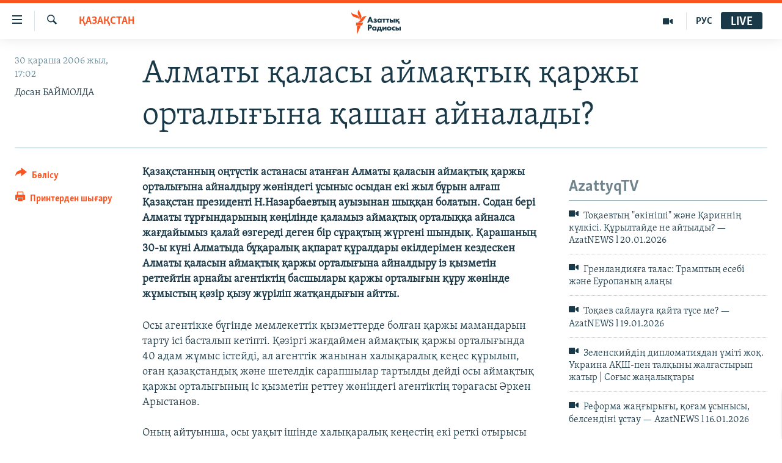

--- FILE ---
content_type: text/html; charset=utf-8
request_url: https://www.azattyq.org/a/1169664.html
body_size: 15419
content:

<!DOCTYPE html>
<html lang="kk" dir="ltr" class="no-js">
<head>
        <link rel="stylesheet" href="/Content/responsive/RFE/kk-KZ/RFE-kk-KZ.css?&amp;av=0.0.0.0&amp;cb=370">
<script src="https://tags.azattyq.org/rferl-pangea/prod/utag.sync.js"></script><script type='text/javascript' src='https://www.youtube.com/iframe_api' async></script>            <link rel="manifest" href="/manifest.json">
    <script type="text/javascript">
        //a general 'js' detection, must be on top level in <head>, due to CSS performance
        document.documentElement.className = "js";
        var cacheBuster = "370";
        var appBaseUrl = "/";
        var imgEnhancerBreakpoints = [0, 144, 256, 408, 650, 1023, 1597];
        var isLoggingEnabled = false;
        var isPreviewPage = false;
        var isLivePreviewPage = false;

        if (!isPreviewPage) {
            window.RFE = window.RFE || {};
            window.RFE.cacheEnabledByParam = window.location.href.indexOf('nocache=1') === -1;

            const url = new URL(window.location.href);
            const params = new URLSearchParams(url.search);

            // Remove the 'nocache' parameter
            params.delete('nocache');

            // Update the URL without the 'nocache' parameter
            url.search = params.toString();
            window.history.replaceState(null, '', url.toString());
        } else {
            window.addEventListener('load', function() {
                const links = window.document.links;
                for (let i = 0; i < links.length; i++) {
                    links[i].href = '#';
                    links[i].target = '_self';
                }
             })
        }

var pwaEnabled = true;        var swCacheDisabled;
    </script>
    <meta charset="utf-8" />

            <title>&#x410;&#x43B;&#x43C;&#x430;&#x442;&#x44B; &#x49B;&#x430;&#x43B;&#x430;&#x441;&#x44B; &#x430;&#x439;&#x43C;&#x430;&#x49B;&#x442;&#x44B;&#x49B; &#x49B;&#x430;&#x440;&#x436;&#x44B; &#x43E;&#x440;&#x442;&#x430;&#x43B;&#x44B;&#x493;&#x44B;&#x43D;&#x430; &#x49B;&#x430;&#x448;&#x430;&#x43D; &#x430;&#x439;&#x43D;&#x430;&#x43B;&#x430;&#x434;&#x44B;?</title>
            <meta name="description" content="&#x49A;&#x430;&#x437;&#x430;&#x49B;&#x441;&#x442;&#x430;&#x43D;&#x43D;&#x44B;&#x4A3; &#x43E;&#x4A3;&#x442;&#x4AF;&#x441;&#x442;&#x456;&#x43A; &#x430;&#x441;&#x442;&#x430;&#x43D;&#x430;&#x441;&#x44B; &#x430;&#x442;&#x430;&#x43D;&#x493;&#x430;&#x43D; &#x410;&#x43B;&#x43C;&#x430;&#x442;&#x44B; &#x49B;&#x430;&#x43B;&#x430;&#x441;&#x44B;&#x43D; &#x430;&#x439;&#x43C;&#x430;&#x49B;&#x442;&#x44B;&#x49B; &#x49B;&#x430;&#x440;&#x436;&#x44B; &#x43E;&#x440;&#x442;&#x430;&#x43B;&#x44B;&#x493;&#x44B;&#x43D;&#x430; &#x430;&#x439;&#x43D;&#x430;&#x43B;&#x434;&#x44B;&#x440;&#x443; &#x436;&#x4E9;&#x43D;&#x456;&#x43D;&#x434;&#x435;&#x433;&#x456; &#x4B1;&#x441;&#x44B;&#x43D;&#x44B;&#x441; &#x43E;&#x441;&#x44B;&#x434;&#x430;&#x43D; &#x435;&#x43A;&#x456; &#x436;&#x44B;&#x43B; &#x431;&#x4B1;&#x440;&#x44B;&#x43D; &#x430;&#x43B;&#x493;&#x430;&#x448; &#x49A;&#x430;&#x437;&#x430;&#x49B;&#x441;&#x442;&#x430;&#x43D; &#x43F;&#x440;&#x435;&#x437;&#x438;&#x434;&#x435;&#x43D;&#x442;&#x456; &#x41D;.&#x41D;&#x430;&#x437;&#x430;&#x440;&#x431;&#x430;&#x435;&#x432;&#x442;&#x44B;&#x4A3; &#x430;&#x443;&#x44B;&#x437;&#x44B;&#x43D;&#x430;&#x43D; &#x448;&#x44B;&#x49B;&#x49B;&#x430;&#x43D; &#x431;&#x43E;&#x43B;&#x430;&#x442;&#x44B;&#x43D;. &#x421;&#x43E;&#x434;&#x430;&#x43D; &#x431;&#x435;&#x440;&#x456; &#x410;&#x43B;&#x43C;&#x430;&#x442;&#x44B; &#x442;&#x4B1;&#x440;&#x493;&#x44B;&#x43D;&#x434;&#x430;&#x440;&#x44B;&#x43D;&#x44B;&#x4A3; &#x43A;&#x4E9;&#x4A3;&#x456;&#x43B;&#x456;&#x43D;&#x434;&#x435; &#x49B;&#x430;&#x43B;&#x430;&#x43C;&#x44B;&#x437; &#x430;&#x439;&#x43C;&#x430;&#x49B;&#x442;&#x44B;&#x49B; &#x43E;&#x440;&#x442;&#x430;&#x43B;&#x44B;&#x49B;&#x49B;&#x430; &#x430;&#x439;&#x43D;&#x430;&#x43B;&#x441;&#x430; &#x436;&#x430;&#x493;&#x434;&#x430;&#x439;&#x44B;&#x43C;&#x44B;&#x437; &#x49B;&#x430;&#x43B;&#x430;&#x439; &#x4E9;&#x437;&#x433;&#x435;&#x440;&#x435;&#x434;&#x456; &#x434;&#x435;&#x433;&#x435;&#x43D; &#x431;&#x456;&#x440; &#x441;&#x4B1;&#x440;&#x430;&#x49B;&#x442;&#x44B;&#x4A3; &#x436;&#x4AF;&#x440;&#x433;&#x435;&#x43D;&#x456; &#x448;&#x44B;&#x43D;&#x434;&#x44B;&#x49B;. &#x49A;&#x430;&#x440;&#x430;&#x448;&#x430;&#x43D;&#x44B;&#x4A3; 30-&#x44B; &#x43A;&#x4AF;&#x43D;&#x456; &#x410;&#x43B;&#x43C;&#x430;&#x442;&#x44B;&#x434;&#x430; &#x431;&#x4B1;&#x49B;&#x430;&#x440;&#x430;&#x43B;&#x44B;&#x49B; &#x430;&#x49B;&#x43F;&#x430;&#x440;&#x430;&#x442; &#x49B;&#x4B1;&#x440;&#x430;&#x43B;&#x434;&#x430;&#x440;&#x44B; &#x4E9;&#x43A;&#x456;&#x43B;&#x434;&#x435;&#x440;&#x456;&#x43C;&#x435;&#x43D; &#x43A;&#x435;&#x437;&#x434;&#x435;&#x441;&#x43A;&#x435;&#x43D; &#x410;&#x43B;&#x43C;&#x430;&#x442;&#x44B; &#x49B;&#x430;&#x43B;&#x430;&#x441;&#x44B;&#x43D; &#x430;&#x439;&#x43C;&#x430;&#x49B;&#x442;&#x44B;&#x49B; &#x49B;&#x430;&#x440;&#x436;&#x44B; &#x43E;&#x440;&#x442;&#x430;&#x43B;&#x44B;&#x493;&#x44B;&#x43D;&#x430; &#x430;&#x439;&#x43D;&#x430;&#x43B;&#x434;&#x44B;&#x440;&#x443; &#x456;&#x437; &#x49B;&#x44B;&#x437;&#x43C;&#x435;&#x442;&#x456;&#x43D; &#x440;&#x435;&#x442;&#x442;&#x435;&#x439;&#x442;&#x456;&#x43D; &#x430;&#x440;&#x43D;&#x430;&#x439;&#x44B; &#x430;&#x433;&#x435;&#x43D;&#x442;&#x456;&#x43A;&#x442;&#x456;&#x4A3; &#x431;&#x430;&#x441;&#x448;&#x44B;&#x43B;&#x430;&#x440;&#x44B; &#x49B;&#x430;&#x440;&#x436;&#x44B; &#x43E;&#x440;&#x442;&#x430;&#x43B;&#x44B;&#x493;&#x44B;&#x43D; &#x49B;&#x4B1;&#x440;&#x443; &#x436;&#x4E9;&#x43D;&#x456;&#x43D;&#x434;&#x435; &#x436;&#x4B1;&#x43C;&#x44B;&#x441;&#x442;&#x44B;&#x4A3; &#x49B;&#x4D9;&#x437;&#x456;&#x440; &#x49B;&#x44B;&#x437;&#x443; &#x436;&#x4AF;&#x440;&#x456;&#x43B;&#x456;&#x43F; &#x436;&#x430;&#x442;&#x49B;&#x430;&#x43D;&#x434;&#x44B;&#x493;&#x44B;&#x43D; &#x430;&#x439;&#x442;&#x442;&#x44B;." />
                <meta name="keywords" content="ҚАЗАҚСТАН" />
    <meta name="viewport" content="width=device-width, initial-scale=1.0" />


    <meta http-equiv="X-UA-Compatible" content="IE=edge" />

<meta name="robots" content="max-image-preview:large"><meta property="fb:pages" content="205061959567731" /><meta name="yandex-verification" content="b4983b94636388c5" />

        <link href="https://www.azattyq.org/a/1169664.html" rel="canonical" />

        <meta name="apple-mobile-web-app-title" content="&#x410;&#x437;&#x430;&#x442; &#x415;&#x443;&#x440;&#x43E;&#x43F;&#x430; / &#x410;&#x437;&#x430;&#x442;&#x442;&#x44B;&#x49B; &#x440;&#x430;&#x434;&#x438;&#x43E;&#x441;&#x44B;" />
        <meta name="apple-mobile-web-app-status-bar-style" content="black" />
            <meta name="apple-itunes-app" content="app-id=475986784, app-argument=//1169664.ltr" />
<meta content="&#x410;&#x43B;&#x43C;&#x430;&#x442;&#x44B; &#x49B;&#x430;&#x43B;&#x430;&#x441;&#x44B; &#x430;&#x439;&#x43C;&#x430;&#x49B;&#x442;&#x44B;&#x49B; &#x49B;&#x430;&#x440;&#x436;&#x44B; &#x43E;&#x440;&#x442;&#x430;&#x43B;&#x44B;&#x493;&#x44B;&#x43D;&#x430; &#x49B;&#x430;&#x448;&#x430;&#x43D; &#x430;&#x439;&#x43D;&#x430;&#x43B;&#x430;&#x434;&#x44B;?" property="og:title"></meta>
<meta content="&#x49A;&#x430;&#x437;&#x430;&#x49B;&#x441;&#x442;&#x430;&#x43D;&#x43D;&#x44B;&#x4A3; &#x43E;&#x4A3;&#x442;&#x4AF;&#x441;&#x442;&#x456;&#x43A; &#x430;&#x441;&#x442;&#x430;&#x43D;&#x430;&#x441;&#x44B; &#x430;&#x442;&#x430;&#x43D;&#x493;&#x430;&#x43D; &#x410;&#x43B;&#x43C;&#x430;&#x442;&#x44B; &#x49B;&#x430;&#x43B;&#x430;&#x441;&#x44B;&#x43D; &#x430;&#x439;&#x43C;&#x430;&#x49B;&#x442;&#x44B;&#x49B; &#x49B;&#x430;&#x440;&#x436;&#x44B; &#x43E;&#x440;&#x442;&#x430;&#x43B;&#x44B;&#x493;&#x44B;&#x43D;&#x430; &#x430;&#x439;&#x43D;&#x430;&#x43B;&#x434;&#x44B;&#x440;&#x443; &#x436;&#x4E9;&#x43D;&#x456;&#x43D;&#x434;&#x435;&#x433;&#x456; &#x4B1;&#x441;&#x44B;&#x43D;&#x44B;&#x441; &#x43E;&#x441;&#x44B;&#x434;&#x430;&#x43D; &#x435;&#x43A;&#x456; &#x436;&#x44B;&#x43B; &#x431;&#x4B1;&#x440;&#x44B;&#x43D; &#x430;&#x43B;&#x493;&#x430;&#x448; &#x49A;&#x430;&#x437;&#x430;&#x49B;&#x441;&#x442;&#x430;&#x43D; &#x43F;&#x440;&#x435;&#x437;&#x438;&#x434;&#x435;&#x43D;&#x442;&#x456; &#x41D;.&#x41D;&#x430;&#x437;&#x430;&#x440;&#x431;&#x430;&#x435;&#x432;&#x442;&#x44B;&#x4A3; &#x430;&#x443;&#x44B;&#x437;&#x44B;&#x43D;&#x430;&#x43D; &#x448;&#x44B;&#x49B;&#x49B;&#x430;&#x43D; &#x431;&#x43E;&#x43B;&#x430;&#x442;&#x44B;&#x43D;. &#x421;&#x43E;&#x434;&#x430;&#x43D; &#x431;&#x435;&#x440;&#x456; &#x410;&#x43B;&#x43C;&#x430;&#x442;&#x44B; &#x442;&#x4B1;&#x440;&#x493;&#x44B;&#x43D;&#x434;&#x430;&#x440;&#x44B;&#x43D;&#x44B;&#x4A3; &#x43A;&#x4E9;&#x4A3;&#x456;&#x43B;&#x456;&#x43D;&#x434;&#x435; &#x49B;&#x430;&#x43B;&#x430;&#x43C;&#x44B;&#x437; &#x430;&#x439;&#x43C;&#x430;&#x49B;&#x442;&#x44B;&#x49B; &#x43E;&#x440;&#x442;&#x430;&#x43B;&#x44B;&#x49B;&#x49B;&#x430; &#x430;&#x439;&#x43D;&#x430;&#x43B;&#x441;&#x430; &#x436;&#x430;&#x493;&#x434;&#x430;&#x439;&#x44B;&#x43C;&#x44B;&#x437; &#x49B;&#x430;&#x43B;&#x430;&#x439; &#x4E9;&#x437;&#x433;&#x435;&#x440;&#x435;&#x434;&#x456; &#x434;&#x435;&#x433;&#x435;&#x43D; &#x431;&#x456;&#x440; &#x441;&#x4B1;&#x440;&#x430;&#x49B;&#x442;&#x44B;&#x4A3; &#x436;&#x4AF;&#x440;&#x433;&#x435;&#x43D;&#x456; &#x448;&#x44B;&#x43D;&#x434;&#x44B;&#x49B;. &#x49A;&#x430;&#x440;&#x430;&#x448;&#x430;&#x43D;&#x44B;&#x4A3; 30-&#x44B; &#x43A;&#x4AF;&#x43D;&#x456; &#x410;&#x43B;&#x43C;&#x430;&#x442;&#x44B;&#x434;&#x430; &#x431;&#x4B1;&#x49B;&#x430;&#x440;&#x430;&#x43B;&#x44B;&#x49B; &#x430;&#x49B;&#x43F;&#x430;&#x440;&#x430;&#x442; &#x49B;&#x4B1;&#x440;&#x430;&#x43B;&#x434;&#x430;&#x440;&#x44B; &#x4E9;&#x43A;&#x456;&#x43B;&#x434;&#x435;&#x440;&#x456;&#x43C;&#x435;&#x43D; &#x43A;&#x435;&#x437;&#x434;&#x435;&#x441;&#x43A;&#x435;&#x43D; &#x410;&#x43B;&#x43C;&#x430;&#x442;&#x44B; &#x49B;&#x430;&#x43B;&#x430;&#x441;&#x44B;&#x43D; &#x430;&#x439;&#x43C;&#x430;&#x49B;&#x442;&#x44B;&#x49B; &#x49B;&#x430;&#x440;&#x436;&#x44B; &#x43E;&#x440;&#x442;&#x430;&#x43B;&#x44B;&#x493;&#x44B;&#x43D;&#x430; &#x430;&#x439;&#x43D;&#x430;&#x43B;&#x434;&#x44B;&#x440;&#x443; &#x456;&#x437; &#x49B;&#x44B;&#x437;&#x43C;&#x435;&#x442;&#x456;&#x43D; &#x440;&#x435;&#x442;&#x442;&#x435;&#x439;&#x442;&#x456;&#x43D; &#x430;&#x440;&#x43D;&#x430;&#x439;&#x44B; &#x430;&#x433;&#x435;&#x43D;&#x442;&#x456;&#x43A;&#x442;&#x456;&#x4A3; &#x431;&#x430;&#x441;&#x448;&#x44B;&#x43B;&#x430;&#x440;&#x44B; &#x49B;&#x430;&#x440;&#x436;&#x44B; &#x43E;&#x440;&#x442;&#x430;&#x43B;&#x44B;&#x493;&#x44B;&#x43D; &#x49B;&#x4B1;&#x440;&#x443; &#x436;&#x4E9;&#x43D;&#x456;&#x43D;&#x434;&#x435; &#x436;&#x4B1;&#x43C;&#x44B;&#x441;&#x442;&#x44B;&#x4A3; &#x49B;&#x4D9;&#x437;&#x456;&#x440; &#x49B;&#x44B;&#x437;&#x443; &#x436;&#x4AF;&#x440;&#x456;&#x43B;&#x456;&#x43F; &#x436;&#x430;&#x442;&#x49B;&#x430;&#x43D;&#x434;&#x44B;&#x493;&#x44B;&#x43D; &#x430;&#x439;&#x442;&#x442;&#x44B;." property="og:description"></meta>
<meta content="article" property="og:type"></meta>
<meta content="https://www.azattyq.org/a/1169664.html" property="og:url"></meta>
<meta content="&#x410;&#x437;&#x430;&#x442;&#x442;&#x44B;&#x49B; &#x440;&#x430;&#x434;&#x438;&#x43E;&#x441;&#x44B;" property="og:site_name"></meta>
<meta content="https://www.facebook.com/azattyq" property="article:publisher"></meta>
<meta content="https://www.azattyq.org/Content/responsive/RFE/kk-KZ/img/top_logo_news.png" property="og:image"></meta>
<meta content="1200" property="og:image:width"></meta>
<meta content="675" property="og:image:height"></meta>
<meta content="site logo" property="og:image:alt"></meta>
<meta content="203773769750398" property="fb:app_id"></meta>
<meta content="&#x414;&#x43E;&#x441;&#x430;&#x43D; &#x411;&#x410;&#x419;&#x41C;&#x41E;&#x41B;&#x414;&#x410;" name="Author"></meta>
<meta content="summary_large_image" name="twitter:card"></meta>
<meta content="@AzattyqRadiosy" name="twitter:site"></meta>
<meta content="https://www.azattyq.org/Content/responsive/RFE/kk-KZ/img/top_logo_news.png" name="twitter:image"></meta>
<meta content="&#x410;&#x43B;&#x43C;&#x430;&#x442;&#x44B; &#x49B;&#x430;&#x43B;&#x430;&#x441;&#x44B; &#x430;&#x439;&#x43C;&#x430;&#x49B;&#x442;&#x44B;&#x49B; &#x49B;&#x430;&#x440;&#x436;&#x44B; &#x43E;&#x440;&#x442;&#x430;&#x43B;&#x44B;&#x493;&#x44B;&#x43D;&#x430; &#x49B;&#x430;&#x448;&#x430;&#x43D; &#x430;&#x439;&#x43D;&#x430;&#x43B;&#x430;&#x434;&#x44B;?" name="twitter:title"></meta>
<meta content="&#x49A;&#x430;&#x437;&#x430;&#x49B;&#x441;&#x442;&#x430;&#x43D;&#x43D;&#x44B;&#x4A3; &#x43E;&#x4A3;&#x442;&#x4AF;&#x441;&#x442;&#x456;&#x43A; &#x430;&#x441;&#x442;&#x430;&#x43D;&#x430;&#x441;&#x44B; &#x430;&#x442;&#x430;&#x43D;&#x493;&#x430;&#x43D; &#x410;&#x43B;&#x43C;&#x430;&#x442;&#x44B; &#x49B;&#x430;&#x43B;&#x430;&#x441;&#x44B;&#x43D; &#x430;&#x439;&#x43C;&#x430;&#x49B;&#x442;&#x44B;&#x49B; &#x49B;&#x430;&#x440;&#x436;&#x44B; &#x43E;&#x440;&#x442;&#x430;&#x43B;&#x44B;&#x493;&#x44B;&#x43D;&#x430; &#x430;&#x439;&#x43D;&#x430;&#x43B;&#x434;&#x44B;&#x440;&#x443; &#x436;&#x4E9;&#x43D;&#x456;&#x43D;&#x434;&#x435;&#x433;&#x456; &#x4B1;&#x441;&#x44B;&#x43D;&#x44B;&#x441; &#x43E;&#x441;&#x44B;&#x434;&#x430;&#x43D; &#x435;&#x43A;&#x456; &#x436;&#x44B;&#x43B; &#x431;&#x4B1;&#x440;&#x44B;&#x43D; &#x430;&#x43B;&#x493;&#x430;&#x448; &#x49A;&#x430;&#x437;&#x430;&#x49B;&#x441;&#x442;&#x430;&#x43D; &#x43F;&#x440;&#x435;&#x437;&#x438;&#x434;&#x435;&#x43D;&#x442;&#x456; &#x41D;.&#x41D;&#x430;&#x437;&#x430;&#x440;&#x431;&#x430;&#x435;&#x432;&#x442;&#x44B;&#x4A3; &#x430;&#x443;&#x44B;&#x437;&#x44B;&#x43D;&#x430;&#x43D; &#x448;&#x44B;&#x49B;&#x49B;&#x430;&#x43D; &#x431;&#x43E;&#x43B;&#x430;&#x442;&#x44B;&#x43D;. &#x421;&#x43E;&#x434;&#x430;&#x43D; &#x431;&#x435;&#x440;&#x456; &#x410;&#x43B;&#x43C;&#x430;&#x442;&#x44B; &#x442;&#x4B1;&#x440;&#x493;&#x44B;&#x43D;&#x434;&#x430;&#x440;&#x44B;&#x43D;&#x44B;&#x4A3; &#x43A;&#x4E9;&#x4A3;&#x456;&#x43B;&#x456;&#x43D;&#x434;&#x435; &#x49B;&#x430;&#x43B;&#x430;&#x43C;&#x44B;&#x437; &#x430;&#x439;&#x43C;&#x430;&#x49B;&#x442;&#x44B;&#x49B; &#x43E;&#x440;&#x442;&#x430;&#x43B;&#x44B;&#x49B;&#x49B;&#x430; &#x430;&#x439;&#x43D;&#x430;&#x43B;&#x441;&#x430; &#x436;&#x430;&#x493;&#x434;&#x430;&#x439;&#x44B;&#x43C;&#x44B;&#x437; &#x49B;&#x430;&#x43B;&#x430;&#x439; &#x4E9;&#x437;&#x433;&#x435;&#x440;&#x435;&#x434;&#x456; &#x434;&#x435;&#x433;&#x435;&#x43D; &#x431;&#x456;&#x440; &#x441;&#x4B1;&#x440;&#x430;&#x49B;&#x442;&#x44B;&#x4A3; &#x436;&#x4AF;&#x440;&#x433;&#x435;&#x43D;&#x456; &#x448;&#x44B;&#x43D;&#x434;&#x44B;&#x49B;. &#x49A;&#x430;&#x440;&#x430;&#x448;&#x430;&#x43D;&#x44B;&#x4A3; 30-&#x44B; &#x43A;&#x4AF;&#x43D;&#x456; &#x410;&#x43B;&#x43C;&#x430;&#x442;&#x44B;&#x434;&#x430; &#x431;&#x4B1;&#x49B;&#x430;&#x440;&#x430;&#x43B;&#x44B;&#x49B; &#x430;&#x49B;&#x43F;&#x430;&#x440;&#x430;&#x442; &#x49B;&#x4B1;&#x440;&#x430;&#x43B;&#x434;&#x430;&#x440;&#x44B; &#x4E9;&#x43A;&#x456;&#x43B;&#x434;&#x435;&#x440;&#x456;&#x43C;&#x435;&#x43D; &#x43A;&#x435;&#x437;&#x434;&#x435;&#x441;&#x43A;&#x435;&#x43D; &#x410;&#x43B;&#x43C;&#x430;&#x442;&#x44B; &#x49B;&#x430;&#x43B;&#x430;&#x441;&#x44B;&#x43D; &#x430;&#x439;&#x43C;&#x430;&#x49B;&#x442;&#x44B;&#x49B; &#x49B;&#x430;&#x440;&#x436;&#x44B; &#x43E;&#x440;&#x442;&#x430;&#x43B;&#x44B;&#x493;&#x44B;&#x43D;&#x430; &#x430;&#x439;&#x43D;&#x430;&#x43B;&#x434;&#x44B;&#x440;&#x443; &#x456;&#x437; &#x49B;&#x44B;&#x437;&#x43C;&#x435;&#x442;&#x456;&#x43D; &#x440;&#x435;&#x442;&#x442;&#x435;&#x439;&#x442;&#x456;&#x43D; &#x430;&#x440;&#x43D;&#x430;&#x439;&#x44B; &#x430;&#x433;&#x435;&#x43D;&#x442;&#x456;&#x43A;&#x442;&#x456;&#x4A3; &#x431;&#x430;&#x441;&#x448;&#x44B;&#x43B;&#x430;&#x440;&#x44B; &#x49B;&#x430;&#x440;&#x436;&#x44B; &#x43E;&#x440;&#x442;&#x430;&#x43B;&#x44B;&#x493;&#x44B;&#x43D; &#x49B;&#x4B1;&#x440;&#x443; &#x436;&#x4E9;&#x43D;&#x456;&#x43D;&#x434;&#x435; &#x436;&#x4B1;&#x43C;&#x44B;&#x441;&#x442;&#x44B;&#x4A3; &#x49B;&#x4D9;&#x437;&#x456;&#x440; &#x49B;&#x44B;&#x437;&#x443; &#x436;&#x4AF;&#x440;&#x456;&#x43B;&#x456;&#x43F; &#x436;&#x430;&#x442;&#x49B;&#x430;&#x43D;&#x434;&#x44B;&#x493;&#x44B;&#x43D; &#x430;&#x439;&#x442;&#x442;&#x44B;." name="twitter:description"></meta>
                    <link rel="amphtml" href="https://www.azattyq.org/amp/1169664.html" />
<script type="application/ld+json">{"articleSection":"ҚАЗАҚСТАН","isAccessibleForFree":true,"headline":"Алматы қаласы аймақтық қаржы орталығына қашан айналады?","inLanguage":"kk-KZ","keywords":"ҚАЗАҚСТАН","author":{"@type":"Person","url":"https://www.azattyq.org/author/досан-баймолда/v_upo","description":"","image":{"@type":"ImageObject"},"name":"Досан БАЙМОЛДА"},"datePublished":"2006-11-30 12:02:00Z","dateModified":"2008-07-01 10:03:02Z","publisher":{"logo":{"width":512,"height":220,"@type":"ImageObject","url":"https://www.azattyq.org/Content/responsive/RFE/kk-KZ/img/logo.png"},"@type":"NewsMediaOrganization","url":"https://www.azattyq.org","sameAs":["https://facebook.com/azattyq","https://twitter.com/AzattyqRadiosy","https://www.youtube.com/user/AzattyqRadio","https://www.instagram.com/azattyq/","https://t.me/azattyq"],"name":"Азат Еуропа / Азаттық Радиосы","alternateName":""},"@context":"https://schema.org","@type":"NewsArticle","mainEntityOfPage":"https://www.azattyq.org/a/1169664.html","url":"https://www.azattyq.org/a/1169664.html","description":"Қазақстанның оңтүстік астанасы атанған Алматы қаласын аймақтық қаржы орталығына айналдыру жөніндегі ұсыныс осыдан екі жыл бұрын алғаш Қазақстан президенті Н.Назарбаевтың ауызынан шыққан болатын. Содан бері Алматы тұрғындарының көңілінде қаламыз аймақтық орталыққа айналса жағдайымыз қалай өзгереді деген бір сұрақтың жүргені шындық. Қарашаның 30-ы күні Алматыда бұқаралық ақпарат құралдары өкілдерімен кездескен Алматы қаласын аймақтық қаржы орталығына айналдыру із қызметін реттейтін арнайы агентіктің басшылары қаржы орталығын құру жөнінде жұмыстың қәзір қызу жүріліп жатқандығын айтты.","image":{"width":1080,"height":608,"@type":"ImageObject","url":"https://gdb.rferl.org/00000000-0000-0000-0000-000000000000_w1080_h608.gif"},"name":"Алматы қаласы аймақтық қаржы орталығына қашан айналады?"}</script>
    <script src="/Scripts/responsive/infographics.bundle.min.js?&amp;av=0.0.0.0&amp;cb=370"></script>
        <script src="/Scripts/responsive/dollardom.min.js?&amp;av=0.0.0.0&amp;cb=370"></script>
        <script src="/Scripts/responsive/modules/commons.js?&amp;av=0.0.0.0&amp;cb=370"></script>
        <script src="/Scripts/responsive/modules/app_code.js?&amp;av=0.0.0.0&amp;cb=370"></script>

        <link rel="icon" type="image/svg+xml" href="/Content/responsive/RFE/img/webApp/favicon.svg" />
        <link rel="alternate icon" href="/Content/responsive/RFE/img/webApp/favicon.ico" />
            <link rel="mask-icon" color="#ea6903" href="/Content/responsive/RFE/img/webApp/favicon_safari.svg" />
        <link rel="apple-touch-icon" sizes="152x152" href="/Content/responsive/RFE/img/webApp/ico-152x152.png" />
        <link rel="apple-touch-icon" sizes="144x144" href="/Content/responsive/RFE/img/webApp/ico-144x144.png" />
        <link rel="apple-touch-icon" sizes="114x114" href="/Content/responsive/RFE/img/webApp/ico-114x114.png" />
        <link rel="apple-touch-icon" sizes="72x72" href="/Content/responsive/RFE/img/webApp/ico-72x72.png" />
        <link rel="apple-touch-icon-precomposed" href="/Content/responsive/RFE/img/webApp/ico-57x57.png" />
        <link rel="icon" sizes="192x192" href="/Content/responsive/RFE/img/webApp/ico-192x192.png" />
        <link rel="icon" sizes="128x128" href="/Content/responsive/RFE/img/webApp/ico-128x128.png" />
        <meta name="msapplication-TileColor" content="#ffffff" />
        <meta name="msapplication-TileImage" content="/Content/responsive/RFE/img/webApp/ico-144x144.png" />
                <link rel="preload" href="/Content/responsive/fonts/Skolar-Lt_Cyrl_v2.4.woff" type="font/woff" as="font" crossorigin="anonymous" />
    <link rel="alternate" type="application/rss+xml" title="RFE/RL - Top Stories [RSS]" href="/api/" />
    <link rel="sitemap" type="application/rss+xml" href="/sitemap.xml" />
    
    



</head>
<body class=" nav-no-loaded cc_theme pg-article print-lay-article js-category-to-nav nojs-images ">
        <script type="text/javascript" >
            var analyticsData = {url:"https://www.azattyq.org/a/1169664.html",property_id:"417",article_uid:"1169664",page_title:"Алматы қаласы аймақтық қаржы орталығына қашан айналады?",page_type:"article",content_type:"article",subcontent_type:"article",last_modified:"2008-07-01 10:03:02Z",pub_datetime:"2006-11-30 12:02:00Z",pub_year:"2006",pub_month:"11",pub_day:"30",pub_hour:"12",pub_weekday:"Thursday",section:"қазақстан",english_section:"kz-kazakhstan",byline:"Досан БАЙМОЛДА",categories:"kz-kazakhstan",domain:"www.azattyq.org",language:"Kazakh",language_service:"RFERL Kazakh",platform:"web",copied:"no",copied_article:"",copied_title:"",runs_js:"Yes",cms_release:"8.44.0.0.370",enviro_type:"prod",slug:"",entity:"RFE",short_language_service:"KAZ",platform_short:"W",page_name:"Алматы қаласы аймақтық қаржы орталығына қашан айналады?"};
        </script>
<noscript><iframe src="https://www.googletagmanager.com/ns.html?id=GTM-WXZBPZ" height="0" width="0" style="display:none;visibility:hidden"></iframe></noscript>        <script type="text/javascript" data-cookiecategory="analytics">
            var gtmEventObject = Object.assign({}, analyticsData, {event: 'page_meta_ready'});window.dataLayer = window.dataLayer || [];window.dataLayer.push(gtmEventObject);
            if (top.location === self.location) { //if not inside of an IFrame
                 var renderGtm = "true";
                 if (renderGtm === "true") {
            (function(w,d,s,l,i){w[l]=w[l]||[];w[l].push({'gtm.start':new Date().getTime(),event:'gtm.js'});var f=d.getElementsByTagName(s)[0],j=d.createElement(s),dl=l!='dataLayer'?'&l='+l:'';j.async=true;j.src='//www.googletagmanager.com/gtm.js?id='+i+dl;f.parentNode.insertBefore(j,f);})(window,document,'script','dataLayer','GTM-WXZBPZ');
                 }
            }
        </script>
        <!--Analytics tag js version start-->
            <script type="text/javascript" data-cookiecategory="analytics">
                var utag_data = Object.assign({}, analyticsData, {});
if(typeof(TealiumTagFrom)==='function' && typeof(TealiumTagSearchKeyword)==='function') {
var utag_from=TealiumTagFrom();var utag_searchKeyword=TealiumTagSearchKeyword();
if(utag_searchKeyword!=null && utag_searchKeyword!=='' && utag_data["search_keyword"]==null) utag_data["search_keyword"]=utag_searchKeyword;if(utag_from!=null && utag_from!=='') utag_data["from"]=TealiumTagFrom();}
                if(window.top!== window.self&&utag_data.page_type==="snippet"){utag_data.page_type = 'iframe';}
                try{if(window.top!==window.self&&window.self.location.hostname===window.top.location.hostname){utag_data.platform = 'self-embed';utag_data.platform_short = 'se';}}catch(e){if(window.top!==window.self&&window.self.location.search.includes("platformType=self-embed")){utag_data.platform = 'cross-promo';utag_data.platform_short = 'cp';}}
                (function(a,b,c,d){    a="https://tags.azattyq.org/rferl-pangea/prod/utag.js";    b=document;c="script";d=b.createElement(c);d.src=a;d.type="text/java"+c;d.async=true;    a=b.getElementsByTagName(c)[0];a.parentNode.insertBefore(d,a);    })();
            </script>
        <!--Analytics tag js version end-->
<!-- Analytics tag management NoScript -->
<noscript>
<img style="position: absolute; border: none;" src="https://ssc.azattyq.org/b/ss/bbgprod,bbgentityrferl/1/G.4--NS/1776454533?pageName=rfe%3akaz%3aw%3aarticle%3a%d0%90%d0%bb%d0%bc%d0%b0%d1%82%d1%8b%20%d2%9b%d0%b0%d0%bb%d0%b0%d1%81%d1%8b%20%d0%b0%d0%b9%d0%bc%d0%b0%d2%9b%d1%82%d1%8b%d2%9b%20%d2%9b%d0%b0%d1%80%d0%b6%d1%8b%20%d0%be%d1%80%d1%82%d0%b0%d0%bb%d1%8b%d2%93%d1%8b%d0%bd%d0%b0%20%d2%9b%d0%b0%d1%88%d0%b0%d0%bd%20%d0%b0%d0%b9%d0%bd%d0%b0%d0%bb%d0%b0%d0%b4%d1%8b%3f&amp;c6=%d0%90%d0%bb%d0%bc%d0%b0%d1%82%d1%8b%20%d2%9b%d0%b0%d0%bb%d0%b0%d1%81%d1%8b%20%d0%b0%d0%b9%d0%bc%d0%b0%d2%9b%d1%82%d1%8b%d2%9b%20%d2%9b%d0%b0%d1%80%d0%b6%d1%8b%20%d0%be%d1%80%d1%82%d0%b0%d0%bb%d1%8b%d2%93%d1%8b%d0%bd%d0%b0%20%d2%9b%d0%b0%d1%88%d0%b0%d0%bd%20%d0%b0%d0%b9%d0%bd%d0%b0%d0%bb%d0%b0%d0%b4%d1%8b%3f&amp;v36=8.44.0.0.370&amp;v6=D=c6&amp;g=https%3a%2f%2fwww.azattyq.org%2fa%2f1169664.html&amp;c1=D=g&amp;v1=D=g&amp;events=event1,event52&amp;c16=rferl%20kazakh&amp;v16=D=c16&amp;c5=kz-kazakhstan&amp;v5=D=c5&amp;ch=%d2%9a%d0%90%d0%97%d0%90%d2%9a%d0%a1%d0%a2%d0%90%d0%9d&amp;c15=kazakh&amp;v15=D=c15&amp;c4=article&amp;v4=D=c4&amp;c14=1169664&amp;v14=D=c14&amp;v20=no&amp;c17=web&amp;v17=D=c17&amp;mcorgid=518abc7455e462b97f000101%40adobeorg&amp;server=www.azattyq.org&amp;pageType=D=c4&amp;ns=bbg&amp;v29=D=server&amp;v25=rfe&amp;v30=417&amp;v105=D=User-Agent " alt="analytics" width="1" height="1" /></noscript>
<!-- End of Analytics tag management NoScript -->


        <!--*** Accessibility links - For ScreenReaders only ***-->
        <section>
            <div class="sr-only">
                <h2>Accessibility links</h2>
                <ul>
                    <li><a href="#content" data-disable-smooth-scroll="1">Skip to main content</a></li>
                    <li><a href="#navigation" data-disable-smooth-scroll="1">Skip to main Navigation</a></li>
                    <li><a href="#txtHeaderSearch" data-disable-smooth-scroll="1">Skip to Search</a></li>
                </ul>
            </div>
        </section>
    




<div dir="ltr">
    <div id="page">
            <aside>

<div class="c-lightbox overlay-modal">
    <div class="c-lightbox__intro">
        <h2 class="c-lightbox__intro-title"></h2>
        <button class="btn btn--rounded c-lightbox__btn c-lightbox__intro-next" title="&#x41A;&#x435;&#x43B;&#x435;&#x441;&#x456;">
            <span class="ico ico--rounded ico-chevron-forward"></span>
            <span class="sr-only">&#x41A;&#x435;&#x43B;&#x435;&#x441;&#x456;</span>
        </button>
    </div>
    <div class="c-lightbox__nav">
        <button class="btn btn--rounded c-lightbox__btn c-lightbox__btn--close" title="&#x416;&#x430;&#x431;&#x443;">
            <span class="ico ico--rounded ico-close"></span>
            <span class="sr-only">&#x416;&#x430;&#x431;&#x443;</span>
        </button>
        <button class="btn btn--rounded c-lightbox__btn c-lightbox__btn--prev" title="&#x411;&#x4B1;&#x493;&#x430;&#x43D; &#x434;&#x435;&#x439;&#x456;&#x43D;&#x433;&#x456;">
            <span class="ico ico--rounded ico-chevron-backward"></span>
            <span class="sr-only">&#x411;&#x4B1;&#x493;&#x430;&#x43D; &#x434;&#x435;&#x439;&#x456;&#x43D;&#x433;&#x456;</span>
        </button>
        <button class="btn btn--rounded c-lightbox__btn c-lightbox__btn--next" title="&#x41A;&#x435;&#x43B;&#x435;&#x441;&#x456;">
            <span class="ico ico--rounded ico-chevron-forward"></span>
            <span class="sr-only">&#x41A;&#x435;&#x43B;&#x435;&#x441;&#x456;</span>
        </button>
    </div>
    <div class="c-lightbox__content-wrap">
        <figure class="c-lightbox__content">
            <span class="c-spinner c-spinner--lightbox">
                <img src="/Content/responsive/img/player-spinner.png"
                     alt="please wait"
                     title="please wait" />
            </span>
            <div class="c-lightbox__img">
                <div class="thumb">
                    <img src="" alt="" />
                </div>
            </div>
            <figcaption>
                <div class="c-lightbox__info c-lightbox__info--foot">
                    <span class="c-lightbox__counter"></span>
                    <span class="caption c-lightbox__caption"></span>
                </div>
            </figcaption>
        </figure>
    </div>
    <div class="hidden">
        <div class="content-advisory__box content-advisory__box--lightbox">
            <span class="content-advisory__box-text">&#x415;&#x441;&#x43A;&#x435;&#x440;&#x442;&#x443;! &#x421;&#x443;&#x440;&#x435;&#x442;&#x442;&#x435;&#x440;&#x434;&#x435; &#x49B;&#x430;&#x43D; &#x436;&#x4D9;&#x43D;&#x435; &#x431;&#x430;&#x441;&#x49B;&#x430; &#x434;&#x430; &#x437;&#x43E;&#x440;&#x43B;&#x44B;&#x49B; &#x431;&#x435;&#x43B;&#x433;&#x456;&#x43B;&#x435;&#x440;&#x456; &#x431;&#x430;&#x440;.</span>
            <button class="btn btn--transparent content-advisory__box-btn m-t-md" value="text" type="button">
                <span class="btn__text">
                    &#x41A;&#x4E9;&#x440;&#x443;
                </span>
            </button>
        </div>
    </div>
</div>

<div class="print-dialogue">
    <div class="container">
        <h3 class="print-dialogue__title section-head">&#x411;&#x430;&#x441;&#x44B;&#x43F; &#x448;&#x44B;&#x493;&#x430;&#x440;&#x443;</h3>
        <div class="print-dialogue__opts">
            <ul class="print-dialogue__opt-group">
                <li class="form__group form__group--checkbox">
                    <input class="form__check " id="checkboxImages" name="checkboxImages" type="checkbox" checked="checked" />
                    <label for="checkboxImages" class="form__label m-t-md">&#x421;&#x443;&#x440;&#x435;&#x442;&#x442;&#x435;&#x440;&#x43C;&#x435;&#x43D;</label>
                </li>
                <li class="form__group form__group--checkbox">
                    <input class="form__check " id="checkboxMultimedia" name="checkboxMultimedia" type="checkbox" checked="checked" />
                    <label for="checkboxMultimedia" class="form__label m-t-md">&#x41C;&#x443;&#x43B;&#x44C;&#x442;&#x438;&#x43C;&#x435;&#x434;&#x438;&#x430;</label>
                </li>
            </ul>
            <ul class="print-dialogue__opt-group">
                <li class="form__group form__group--checkbox">
                    <input class="form__check " id="checkboxEmbedded" name="checkboxEmbedded" type="checkbox" checked="checked" />
                    <label for="checkboxEmbedded" class="form__label m-t-md">&#x42D;&#x43C;&#x431;&#x435;&#x434;-&#x43A;&#x43E;&#x434;&#x44B; &#x431;&#x430;&#x440; &#x43A;&#x43E;&#x43D;&#x442;&#x435;&#x43D;&#x442;</label>
                </li>
                <li class="hidden">
                    <input class="form__check " id="checkboxComments" name="checkboxComments" type="checkbox" />
                    <label for="checkboxComments" class="form__label m-t-md">&#x41F;&#x456;&#x43A;&#x456;&#x440;&#x43B;&#x435;&#x440;</label>
                </li>
            </ul>
        </div>
        <div class="print-dialogue__buttons">
            <button class="btn  btn--secondary close-button" type="button" title="&#x411;&#x43E;&#x43B;&#x434;&#x44B;&#x440;&#x43C;&#x430;&#x443;">
                <span class="btn__text ">&#x411;&#x43E;&#x43B;&#x434;&#x44B;&#x440;&#x43C;&#x430;&#x443;</span>
            </button>
            <button class="btn  btn-cust-print m-l-sm" type="button" title="&#x41F;&#x440;&#x438;&#x43D;&#x442;&#x435;&#x440;&#x434;&#x435;&#x43D; &#x448;&#x44B;&#x493;&#x430;&#x440;&#x443;">
                <span class="btn__text ">&#x41F;&#x440;&#x438;&#x43D;&#x442;&#x435;&#x440;&#x434;&#x435;&#x43D; &#x448;&#x44B;&#x493;&#x430;&#x440;&#x443;</span>
            </button>
        </div>
    </div>
</div>                
<div class="ctc-message pos-fix">
    <div class="ctc-message__inner">&#x421;&#x456;&#x43B;&#x442;&#x435;&#x43C;&#x435; &#x43A;&#x4E9;&#x448;&#x456;&#x440;&#x456;&#x43B;&#x434;&#x456;</div>
</div>
            </aside>

<div class="hdr-20 hdr-20--big">
    <div class="hdr-20__inner">
        <div class="hdr-20__max pos-rel">
            <div class="hdr-20__side hdr-20__side--primary d-flex">
                <label data-for="main-menu-ctrl" data-switcher-trigger="true" data-switch-target="main-menu-ctrl" class="burger hdr-trigger pos-rel trans-trigger" data-trans-evt="click" data-trans-id="menu">
                    <span class="ico ico-close hdr-trigger__ico hdr-trigger__ico--close burger__ico burger__ico--close"></span>
                    <span class="ico ico-menu hdr-trigger__ico hdr-trigger__ico--open burger__ico burger__ico--open"></span>
                </label>
                <div class="menu-pnl pos-fix trans-target" data-switch-target="main-menu-ctrl" data-trans-id="menu">
                    <div class="menu-pnl__inner">
                        <nav class="main-nav menu-pnl__item menu-pnl__item--first">
                            <ul class="main-nav__list accordeon" data-analytics-tales="false" data-promo-name="link" data-location-name="nav,secnav">
                                

        <li class="main-nav__item">
            <a class="main-nav__item-name main-nav__item-name--link" href="/z/330" title="&#x416;&#x430;&#x4A3;&#x430;&#x43B;&#x44B;&#x49B;&#x442;&#x430;&#x440;" data-item-name="news" >&#x416;&#x430;&#x4A3;&#x430;&#x43B;&#x44B;&#x49B;&#x442;&#x430;&#x440;</a>
        </li>

        <li class="main-nav__item">
            <a class="main-nav__item-name main-nav__item-name--link" href="/p/7018.html" title="&#x421;&#x430;&#x44F;&#x441;&#x430;&#x442;" data-item-name="politics" >&#x421;&#x430;&#x44F;&#x441;&#x430;&#x442;</a>
        </li>

        <li class="main-nav__item">
            <a class="main-nav__item-name main-nav__item-name--link" href="/p/7019.html" title="AzattyqTV" data-item-name="azattyqtv" >AzattyqTV</a>
        </li>

        <li class="main-nav__item">
            <a class="main-nav__item-name main-nav__item-name--link" href="/p/8433.html" title="&#x49A;&#x430;&#x4A3;&#x442;&#x430;&#x440; &#x43E;&#x49B;&#x438;&#x493;&#x430;&#x441;&#x44B;" data-item-name="kazakgstan-unrest" >&#x49A;&#x430;&#x4A3;&#x442;&#x430;&#x440; &#x43E;&#x49B;&#x438;&#x493;&#x430;&#x441;&#x44B;</a>
        </li>

        <li class="main-nav__item">
            <a class="main-nav__item-name main-nav__item-name--link" href="/p/7009.html" title="&#x410;&#x434;&#x430;&#x43C; &#x49B;&#x4B1;&#x49B;&#x44B;&#x49B;&#x442;&#x430;&#x440;&#x44B;" data-item-name="human-rights" >&#x410;&#x434;&#x430;&#x43C; &#x49B;&#x4B1;&#x49B;&#x44B;&#x49B;&#x442;&#x430;&#x440;&#x44B;</a>
        </li>

        <li class="main-nav__item">
            <a class="main-nav__item-name main-nav__item-name--link" href="/p/7028.html" title="&#x4D8;&#x43B;&#x435;&#x443;&#x43C;&#x435;&#x442;" data-item-name="society" >&#x4D8;&#x43B;&#x435;&#x443;&#x43C;&#x435;&#x442;</a>
        </li>

        <li class="main-nav__item">
            <a class="main-nav__item-name main-nav__item-name--link" href="/p/7020.html" title="&#x4D8;&#x43B;&#x435;&#x43C;" data-item-name="world-news" >&#x4D8;&#x43B;&#x435;&#x43C;</a>
        </li>

        <li class="main-nav__item">
            <a class="main-nav__item-name main-nav__item-name--link" href="/p/7262.html" title="&#x410;&#x440;&#x43D;&#x430;&#x439;&#x44B; &#x436;&#x43E;&#x431;&#x430;&#x43B;&#x430;&#x440;" data-item-name="special-projects" >&#x410;&#x440;&#x43D;&#x430;&#x439;&#x44B; &#x436;&#x43E;&#x431;&#x430;&#x43B;&#x430;&#x440;</a>
        </li>



                            </ul>
                        </nav>
                        

<div class="menu-pnl__item">
        <a href="https://rus.azattyq.org" class="menu-pnl__item-link" alt="&#x420;&#x443;&#x441;&#x441;&#x43A;&#x438;&#x439;">&#x420;&#x443;&#x441;&#x441;&#x43A;&#x438;&#x439;</a>
</div>


                        
                            <div class="menu-pnl__item menu-pnl__item--social">
                                    <h5 class="menu-pnl__sub-head">&#x416;&#x430;&#x437;&#x44B;&#x43B;&#x44B;&#x4A3;&#x44B;&#x437;</h5>

        <a href="https://facebook.com/azattyq" title="Facebook &#x43F;&#x430;&#x440;&#x430;&#x493;&#x44B;&#x43C;&#x44B;&#x437;" data-analytics-text="follow_on_facebook" class="btn btn--rounded btn--social-inverted menu-pnl__btn js-social-btn btn-facebook"  target="_blank" rel="noopener">
            <span class="ico ico-facebook-alt ico--rounded"></span>
        </a>


        <a href="https://www.youtube.com/user/AzattyqRadio" title="YouTube &#x43F;&#x430;&#x440;&#x430;&#x493;&#x44B;&#x43C;&#x44B;&#x437;" data-analytics-text="follow_on_youtube" class="btn btn--rounded btn--social-inverted menu-pnl__btn js-social-btn btn-youtube"  target="_blank" rel="noopener">
            <span class="ico ico-youtube ico--rounded"></span>
        </a>


        <a href="https://twitter.com/AzattyqRadiosy" title="Twitter &#x43F;&#x430;&#x440;&#x430;&#x493;&#x44B;&#x43C;&#x44B;&#x437;" data-analytics-text="follow_on_twitter" class="btn btn--rounded btn--social-inverted menu-pnl__btn js-social-btn btn-twitter"  target="_blank" rel="noopener">
            <span class="ico ico-twitter ico--rounded"></span>
        </a>


        <a href="https://www.instagram.com/azattyq/" title="Instagram &#x43F;&#x430;&#x440;&#x430;&#x493;&#x44B;&#x43C;&#x44B;&#x437;" data-analytics-text="follow_on_instagram" class="btn btn--rounded btn--social-inverted menu-pnl__btn js-social-btn btn-instagram"  target="_blank" rel="noopener">
            <span class="ico ico-instagram ico--rounded"></span>
        </a>


        <a href="https://t.me/azattyq" title="Follow us on Telegram" data-analytics-text="follow_on_telegram" class="btn btn--rounded btn--social-inverted menu-pnl__btn js-social-btn btn-telegram"  target="_blank" rel="noopener">
            <span class="ico ico-telegram ico--rounded"></span>
        </a>

                            </div>
                            <div class="menu-pnl__item">
                                <a href="/navigation/allsites" class="menu-pnl__item-link">
                                    <span class="ico ico-languages "></span>
                                    &#x411;&#x430;&#x441;&#x49B;&#x430; &#x442;&#x456;&#x43B;&#x434;&#x435;&#x440;&#x434;&#x435;
                                </a>
                            </div>
                    </div>
                </div>
                <label data-for="top-search-ctrl" data-switcher-trigger="true" data-switch-target="top-search-ctrl" class="top-srch-trigger hdr-trigger">
                    <span class="ico ico-close hdr-trigger__ico hdr-trigger__ico--close top-srch-trigger__ico top-srch-trigger__ico--close"></span>
                    <span class="ico ico-search hdr-trigger__ico hdr-trigger__ico--open top-srch-trigger__ico top-srch-trigger__ico--open"></span>
                </label>
                <div class="srch-top srch-top--in-header" data-switch-target="top-search-ctrl">
                    <div class="container">
                        
<form action="/s" class="srch-top__form srch-top__form--in-header" id="form-topSearchHeader" method="get" role="search">    <label for="txtHeaderSearch" class="sr-only">&#x130;&#x437;&#x434;&#x435;&#x443;</label>
    <input type="text" id="txtHeaderSearch" name="k" placeholder="...&#x456;&#x437;&#x434;&#x435;&#x443;" accesskey="s" value="" class="srch-top__input analyticstag-event" onkeydown="if (event.keyCode === 13) { FireAnalyticsTagEventOnSearch('search', $dom.get('#txtHeaderSearch')[0].value) }" />
    <button title="&#x130;&#x437;&#x434;&#x435;&#x443;" type="submit" class="btn btn--top-srch analyticstag-event" onclick="FireAnalyticsTagEventOnSearch('search', $dom.get('#txtHeaderSearch')[0].value) ">
        <span class="ico ico-search"></span>
    </button>
</form>
                    </div>
                </div>
                <a href="/" class="main-logo-link">
                    <img src="/Content/responsive/RFE/kk-KZ/img/logo-compact.svg" class="main-logo main-logo--comp" alt="site logo">
                        <img src="/Content/responsive/RFE/kk-KZ/img/logo.svg" class="main-logo main-logo--big" alt="site logo">
                </a>
            </div>
            <div class="hdr-20__side hdr-20__side--secondary d-flex">
                

    <a href="https://rus.azattyq.org" title="&#x420;&#x423;&#x421;" class="hdr-20__secondary-item hdr-20__secondary-item--lang" data-item-name="satellite">
        
&#x420;&#x423;&#x421;
    </a>

    <a href="/p/7019.html" title="AzattyqTV" class="hdr-20__secondary-item" data-item-name="video">
        
    <span class="ico ico-video hdr-20__secondary-icon"></span>

    </a>

    <a href="/s" title="&#x130;&#x437;&#x434;&#x435;&#x443;" class="hdr-20__secondary-item hdr-20__secondary-item--search" data-item-name="search">
        
    <span class="ico ico-search hdr-20__secondary-icon hdr-20__secondary-icon--search"></span>

    </a>



                

<div class="hdr-20__secondary-item live-b-drop">
    <div class="live-b-drop__off">
        <a href="/live" class="live-b-drop__link" title="Live" data-item-name="live">
            <span class="badge badge--live-btn badge--live-btn-off">
                Live
            </span>
        </a>
    </div>
    <div class="live-b-drop__on hidden">
        <label data-for="live-ctrl" data-switcher-trigger="true" data-switch-target="live-ctrl" class="live-b-drop__label pos-rel">
            <span class="badge badge--live badge--live-btn">
                Live
            </span>
            <span class="ico ico-close live-b-drop__label-ico live-b-drop__label-ico--close"></span>
        </label>
        <div class="live-b-drop__panel" id="targetLivePanelDiv" data-switch-target="live-ctrl"></div>
    </div>
</div>


                <div class="srch-bottom">
                    
<form action="/s" class="srch-bottom__form d-flex" id="form-bottomSearch" method="get" role="search">    <label for="txtSearch" class="sr-only">&#x130;&#x437;&#x434;&#x435;&#x443;</label>
    <input type="search" id="txtSearch" name="k" placeholder="...&#x456;&#x437;&#x434;&#x435;&#x443;" accesskey="s" value="" class="srch-bottom__input analyticstag-event" onkeydown="if (event.keyCode === 13) { FireAnalyticsTagEventOnSearch('search', $dom.get('#txtSearch')[0].value) }" />
    <button title="&#x130;&#x437;&#x434;&#x435;&#x443;" type="submit" class="btn btn--bottom-srch analyticstag-event" onclick="FireAnalyticsTagEventOnSearch('search', $dom.get('#txtSearch')[0].value) ">
        <span class="ico ico-search"></span>
    </button>
</form>
                </div>
            </div>
            <img src="/Content/responsive/RFE/kk-KZ/img/logo-print.gif" class="logo-print" alt="site logo">
            <img src="/Content/responsive/RFE/kk-KZ/img/logo-print_color.png" class="logo-print logo-print--color" alt="site logo">
        </div>
    </div>
</div>
    <script>
        if (document.body.className.indexOf('pg-home') > -1) {
            var nav2In = document.querySelector('.hdr-20__inner');
            var nav2Sec = document.querySelector('.hdr-20__side--secondary');
            var secStyle = window.getComputedStyle(nav2Sec);
            if (nav2In && window.pageYOffset < 150 && secStyle['position'] !== 'fixed') {
                nav2In.classList.add('hdr-20__inner--big')
            }
        }
    </script>



<div class="c-hlights c-hlights--breaking c-hlights--no-item" data-hlight-display="mobile,desktop">
    <div class="c-hlights__wrap container p-0">
        <div class="c-hlights__nav">
            <a role="button" href="#" title="&#x411;&#x4B1;&#x493;&#x430;&#x43D; &#x434;&#x435;&#x439;&#x456;&#x43D;&#x433;&#x456;">
                <span class="ico ico-chevron-backward m-0"></span>
                <span class="sr-only">&#x411;&#x4B1;&#x493;&#x430;&#x43D; &#x434;&#x435;&#x439;&#x456;&#x43D;&#x433;&#x456;</span>
            </a>
            <a role="button" href="#" title="&#x41A;&#x435;&#x43B;&#x435;&#x441;&#x456;">
                <span class="ico ico-chevron-forward m-0"></span>
                <span class="sr-only">&#x41A;&#x435;&#x43B;&#x435;&#x441;&#x456;</span>
            </a>
        </div>
        <span class="c-hlights__label">
            <span class="">&#x428;&#x4B1;&#x493;&#x44B;&#x43B; &#x445;&#x430;&#x431;&#x430;&#x440;:</span>
            <span class="switcher-trigger">
                <label data-for="more-less-1" data-switcher-trigger="true" class="switcher-trigger__label switcher-trigger__label--more p-b-0" title="&#x422;&#x4AF;&#x433;&#x435;&#x43B; &#x43E;&#x49B;&#x44B;&#x4A3;&#x44B;&#x437;">
                    <span class="ico ico-chevron-down"></span>
                </label>
                <label data-for="more-less-1" data-switcher-trigger="true" class="switcher-trigger__label switcher-trigger__label--less p-b-0" title="&#x49A;&#x44B;&#x441;&#x49B;&#x430;&#x440;&#x442;&#x443;">
                    <span class="ico ico-chevron-up"></span>
                </label>
            </span>
        </span>
        <ul class="c-hlights__items switcher-target" data-switch-target="more-less-1">
            
        </ul>
    </div>
</div>


        <div id="content">
            

    <main class="container">

    <div class="hdr-container">
        <div class="row">
            <div class="col-category col-xs-12 col-md-2 pull-left">


<div class="category js-category">
<a class="" href="/z/340">&#x49A;&#x410;&#x417;&#x410;&#x49A;&#x421;&#x422;&#x410;&#x41D;</a></div></div>
<div class="col-title col-xs-12 col-md-10 pull-right">

    <h1 class="title pg-title">
        &#x410;&#x43B;&#x43C;&#x430;&#x442;&#x44B; &#x49B;&#x430;&#x43B;&#x430;&#x441;&#x44B; &#x430;&#x439;&#x43C;&#x430;&#x49B;&#x442;&#x44B;&#x49B; &#x49B;&#x430;&#x440;&#x436;&#x44B; &#x43E;&#x440;&#x442;&#x430;&#x43B;&#x44B;&#x493;&#x44B;&#x43D;&#x430; &#x49B;&#x430;&#x448;&#x430;&#x43D; &#x430;&#x439;&#x43D;&#x430;&#x43B;&#x430;&#x434;&#x44B;?
    </h1>
</div>
<div class="col-publishing-details col-xs-12 col-sm-12 col-md-2 pull-left">

<div class="publishing-details ">
        <div class="published">
            <span class="date" >
                    <time pubdate="pubdate" datetime="2006-11-30T17:02:00&#x2B;05:00">
                        30 &#x49B;&#x430;&#x440;&#x430;&#x448;&#x430; 2006 &#x436;&#x44B;&#x43B;, 17:02
                    </time>
            </span>
        </div>
            <div class="links">
                <ul class="links__list links__list--column">
                        <li class="links__item">
&#x414;&#x43E;&#x441;&#x430;&#x43D; &#x411;&#x410;&#x419;&#x41C;&#x41E;&#x41B;&#x414;&#x410;                        </li>
                </ul>
            </div>
</div>

</div>
<div class="col-lg-12 separator">

<div class="separator">
    <hr class="title-line" />
</div></div>

        </div>
    </div>

<div class="body-container">
    <div class="row">
            <div class="col-xs-12 col-md-2 pull-left article-share">
                
    <div class="share--box">
                <div class="sticky-share-container" style="display:none">
                    <div class="container">
                        <a href="https://www.azattyq.org" id="logo-sticky-share">&nbsp;</a>
                        <div class="pg-title pg-title--sticky-share">
                            &#x410;&#x43B;&#x43C;&#x430;&#x442;&#x44B; &#x49B;&#x430;&#x43B;&#x430;&#x441;&#x44B; &#x430;&#x439;&#x43C;&#x430;&#x49B;&#x442;&#x44B;&#x49B; &#x49B;&#x430;&#x440;&#x436;&#x44B; &#x43E;&#x440;&#x442;&#x430;&#x43B;&#x44B;&#x493;&#x44B;&#x43D;&#x430; &#x49B;&#x430;&#x448;&#x430;&#x43D; &#x430;&#x439;&#x43D;&#x430;&#x43B;&#x430;&#x434;&#x44B;?
                        </div>
                        <div class="sticked-nav-actions">
                            <!--This part is for sticky navigation display-->
                            <p class="buttons link-content-sharing p-0 ">
                                <button class="btn btn--link btn-content-sharing p-t-0 " id="btnContentSharing" value="text" role="Button" type="" title="&#x411;&#x430;&#x441;&#x49B;&#x430; &#x431;&#x4E9;&#x43B;&#x456;&#x441;&#x443; &#x436;&#x43E;&#x43B;&#x434;&#x430;&#x440;&#x44B;&#x43D; &#x43A;&#x4E9;&#x440;&#x456;&#x4A3;&#x456;&#x437;">
                                    <span class="ico ico-share ico--l"></span>
                                    <span class="btn__text ">
                                        &#x411;&#x4E9;&#x43B;&#x456;&#x441;&#x443;
                                    </span>
                                </button>
                            </p>
                            <aside class="content-sharing js-content-sharing js-content-sharing--apply-sticky  content-sharing--sticky" role="complementary" 
                                   data-share-url="https://www.azattyq.org/a/1169664.html" data-share-title="&#x410;&#x43B;&#x43C;&#x430;&#x442;&#x44B; &#x49B;&#x430;&#x43B;&#x430;&#x441;&#x44B; &#x430;&#x439;&#x43C;&#x430;&#x49B;&#x442;&#x44B;&#x49B; &#x49B;&#x430;&#x440;&#x436;&#x44B; &#x43E;&#x440;&#x442;&#x430;&#x43B;&#x44B;&#x493;&#x44B;&#x43D;&#x430; &#x49B;&#x430;&#x448;&#x430;&#x43D; &#x430;&#x439;&#x43D;&#x430;&#x43B;&#x430;&#x434;&#x44B;?" data-share-text="&#x49A;&#x430;&#x437;&#x430;&#x49B;&#x441;&#x442;&#x430;&#x43D;&#x43D;&#x44B;&#x4A3; &#x43E;&#x4A3;&#x442;&#x4AF;&#x441;&#x442;&#x456;&#x43A; &#x430;&#x441;&#x442;&#x430;&#x43D;&#x430;&#x441;&#x44B; &#x430;&#x442;&#x430;&#x43D;&#x493;&#x430;&#x43D; &#x410;&#x43B;&#x43C;&#x430;&#x442;&#x44B; &#x49B;&#x430;&#x43B;&#x430;&#x441;&#x44B;&#x43D; &#x430;&#x439;&#x43C;&#x430;&#x49B;&#x442;&#x44B;&#x49B; &#x49B;&#x430;&#x440;&#x436;&#x44B; &#x43E;&#x440;&#x442;&#x430;&#x43B;&#x44B;&#x493;&#x44B;&#x43D;&#x430; &#x430;&#x439;&#x43D;&#x430;&#x43B;&#x434;&#x44B;&#x440;&#x443; &#x436;&#x4E9;&#x43D;&#x456;&#x43D;&#x434;&#x435;&#x433;&#x456; &#x4B1;&#x441;&#x44B;&#x43D;&#x44B;&#x441; &#x43E;&#x441;&#x44B;&#x434;&#x430;&#x43D; &#x435;&#x43A;&#x456; &#x436;&#x44B;&#x43B; &#x431;&#x4B1;&#x440;&#x44B;&#x43D; &#x430;&#x43B;&#x493;&#x430;&#x448; &#x49A;&#x430;&#x437;&#x430;&#x49B;&#x441;&#x442;&#x430;&#x43D; &#x43F;&#x440;&#x435;&#x437;&#x438;&#x434;&#x435;&#x43D;&#x442;&#x456; &#x41D;.&#x41D;&#x430;&#x437;&#x430;&#x440;&#x431;&#x430;&#x435;&#x432;&#x442;&#x44B;&#x4A3; &#x430;&#x443;&#x44B;&#x437;&#x44B;&#x43D;&#x430;&#x43D; &#x448;&#x44B;&#x49B;&#x49B;&#x430;&#x43D; &#x431;&#x43E;&#x43B;&#x430;&#x442;&#x44B;&#x43D;. &#x421;&#x43E;&#x434;&#x430;&#x43D; &#x431;&#x435;&#x440;&#x456; &#x410;&#x43B;&#x43C;&#x430;&#x442;&#x44B; &#x442;&#x4B1;&#x440;&#x493;&#x44B;&#x43D;&#x434;&#x430;&#x440;&#x44B;&#x43D;&#x44B;&#x4A3; &#x43A;&#x4E9;&#x4A3;&#x456;&#x43B;&#x456;&#x43D;&#x434;&#x435; &#x49B;&#x430;&#x43B;&#x430;&#x43C;&#x44B;&#x437; &#x430;&#x439;&#x43C;&#x430;&#x49B;&#x442;&#x44B;&#x49B; &#x43E;&#x440;&#x442;&#x430;&#x43B;&#x44B;&#x49B;&#x49B;&#x430; &#x430;&#x439;&#x43D;&#x430;&#x43B;&#x441;&#x430; &#x436;&#x430;&#x493;&#x434;&#x430;&#x439;&#x44B;&#x43C;&#x44B;&#x437; &#x49B;&#x430;&#x43B;&#x430;&#x439; &#x4E9;&#x437;&#x433;&#x435;&#x440;&#x435;&#x434;&#x456; &#x434;&#x435;&#x433;&#x435;&#x43D; &#x431;&#x456;&#x440; &#x441;&#x4B1;&#x440;&#x430;&#x49B;&#x442;&#x44B;&#x4A3; &#x436;&#x4AF;&#x440;&#x433;&#x435;&#x43D;&#x456; &#x448;&#x44B;&#x43D;&#x434;&#x44B;&#x49B;. &#x49A;&#x430;&#x440;&#x430;&#x448;&#x430;&#x43D;&#x44B;&#x4A3; 30-&#x44B; &#x43A;&#x4AF;&#x43D;&#x456; &#x410;&#x43B;&#x43C;&#x430;&#x442;&#x44B;&#x434;&#x430; &#x431;&#x4B1;&#x49B;&#x430;&#x440;&#x430;&#x43B;&#x44B;&#x49B; &#x430;&#x49B;&#x43F;&#x430;&#x440;&#x430;&#x442; &#x49B;&#x4B1;&#x440;&#x430;&#x43B;&#x434;&#x430;&#x440;&#x44B; &#x4E9;&#x43A;&#x456;&#x43B;&#x434;&#x435;&#x440;&#x456;&#x43C;&#x435;&#x43D; &#x43A;&#x435;&#x437;&#x434;&#x435;&#x441;&#x43A;&#x435;&#x43D; &#x410;&#x43B;&#x43C;&#x430;&#x442;&#x44B; &#x49B;&#x430;&#x43B;&#x430;&#x441;&#x44B;&#x43D; &#x430;&#x439;&#x43C;&#x430;&#x49B;&#x442;&#x44B;&#x49B; &#x49B;&#x430;&#x440;&#x436;&#x44B; &#x43E;&#x440;&#x442;&#x430;&#x43B;&#x44B;&#x493;&#x44B;&#x43D;&#x430; &#x430;&#x439;&#x43D;&#x430;&#x43B;&#x434;&#x44B;&#x440;&#x443; &#x456;&#x437; &#x49B;&#x44B;&#x437;&#x43C;&#x435;&#x442;&#x456;&#x43D; &#x440;&#x435;&#x442;&#x442;&#x435;&#x439;&#x442;&#x456;&#x43D; &#x430;&#x440;&#x43D;&#x430;&#x439;&#x44B; &#x430;&#x433;&#x435;&#x43D;&#x442;&#x456;&#x43A;&#x442;&#x456;&#x4A3; &#x431;&#x430;&#x441;&#x448;&#x44B;&#x43B;&#x430;&#x440;&#x44B; &#x49B;&#x430;&#x440;&#x436;&#x44B; &#x43E;&#x440;&#x442;&#x430;&#x43B;&#x44B;&#x493;&#x44B;&#x43D; &#x49B;&#x4B1;&#x440;&#x443; &#x436;&#x4E9;&#x43D;&#x456;&#x43D;&#x434;&#x435; &#x436;&#x4B1;&#x43C;&#x44B;&#x441;&#x442;&#x44B;&#x4A3; &#x49B;&#x4D9;&#x437;&#x456;&#x440; &#x49B;&#x44B;&#x437;&#x443; &#x436;&#x4AF;&#x440;&#x456;&#x43B;&#x456;&#x43F; &#x436;&#x430;&#x442;&#x49B;&#x430;&#x43D;&#x434;&#x44B;&#x493;&#x44B;&#x43D; &#x430;&#x439;&#x442;&#x442;&#x44B;.">
                                <div class="content-sharing__popover">
                                    <h6 class="content-sharing__title">&#x411;&#x4E9;&#x43B;&#x456;&#x441;&#x443;</h6>
                                    <button href="#close" id="btnCloseSharing" class="btn btn--text-like content-sharing__close-btn">
                                        <span class="ico ico-close ico--l"></span>
                                    </button>
            <ul class="content-sharing__list">
                    <li class="content-sharing__item">
                            <div class="ctc ">
                                <input type="text" class="ctc__input" readonly="readonly">
                                <a href="" js-href="https://www.azattyq.org/a/1169664.html" class="content-sharing__link ctc__button">
                                    <span class="ico ico-copy-link ico--rounded ico--s"></span>
                                        <span class="content-sharing__link-text">&#x421;&#x456;&#x43B;&#x442;&#x435;&#x43C;&#x435;&#x441;&#x456;&#x43D; &#x43A;&#x4E9;&#x448;&#x456;&#x440;&#x443;</span>
                                </a>
                            </div>
                    </li>
                    <li class="content-sharing__item">
        <a href="https://facebook.com/sharer.php?u=https%3a%2f%2fwww.azattyq.org%2fa%2f1169664.html"
           data-analytics-text="share_on_facebook"
           title="Facebook" target="_blank"
           class="content-sharing__link  js-social-btn">
            <span class="ico ico-facebook ico--rounded ico--s"></span>
                <span class="content-sharing__link-text">Facebook</span>
        </a>
                    </li>
                    <li class="content-sharing__item">
        <a href="https://twitter.com/share?url=https%3a%2f%2fwww.azattyq.org%2fa%2f1169664.html&amp;text=%d0%90%d0%bb%d0%bc%d0%b0%d1%82%d1%8b&#x2B;%d2%9b%d0%b0%d0%bb%d0%b0%d1%81%d1%8b&#x2B;%d0%b0%d0%b9%d0%bc%d0%b0%d2%9b%d1%82%d1%8b%d2%9b&#x2B;%d2%9b%d0%b0%d1%80%d0%b6%d1%8b&#x2B;%d0%be%d1%80%d1%82%d0%b0%d0%bb%d1%8b%d2%93%d1%8b%d0%bd%d0%b0&#x2B;%d2%9b%d0%b0%d1%88%d0%b0%d0%bd&#x2B;%d0%b0%d0%b9%d0%bd%d0%b0%d0%bb%d0%b0%d0%b4%d1%8b%3f"
           data-analytics-text="share_on_twitter"
           title="X (Twitter)" target="_blank"
           class="content-sharing__link  js-social-btn">
            <span class="ico ico-twitter ico--rounded ico--s"></span>
                <span class="content-sharing__link-text">X (Twitter)</span>
        </a>
                    </li>
                    <li class="content-sharing__item visible-xs-inline-block visible-sm-inline-block">
        <a href="whatsapp://send?text=https%3a%2f%2fwww.azattyq.org%2fa%2f1169664.html"
           data-analytics-text="share_on_whatsapp"
           title="WhatsApp" target="_blank"
           class="content-sharing__link  js-social-btn">
            <span class="ico ico-whatsapp ico--rounded ico--s"></span>
                <span class="content-sharing__link-text">WhatsApp</span>
        </a>
                    </li>
                    <li class="content-sharing__item">
        <a href="mailto:?body=https%3a%2f%2fwww.azattyq.org%2fa%2f1169664.html&amp;subject=&#x410;&#x43B;&#x43C;&#x430;&#x442;&#x44B; &#x49B;&#x430;&#x43B;&#x430;&#x441;&#x44B; &#x430;&#x439;&#x43C;&#x430;&#x49B;&#x442;&#x44B;&#x49B; &#x49B;&#x430;&#x440;&#x436;&#x44B; &#x43E;&#x440;&#x442;&#x430;&#x43B;&#x44B;&#x493;&#x44B;&#x43D;&#x430; &#x49B;&#x430;&#x448;&#x430;&#x43D; &#x430;&#x439;&#x43D;&#x430;&#x43B;&#x430;&#x434;&#x44B;?"
           
           title="Email" 
           class="content-sharing__link ">
            <span class="ico ico-email ico--rounded ico--s"></span>
                <span class="content-sharing__link-text">Email</span>
        </a>
                    </li>

            </ul>
                                </div>
                            </aside>
                        </div>
                    </div>
                </div>
                <div class="links">
                        <p class="buttons link-content-sharing p-0 ">
                            <button class="btn btn--link btn-content-sharing p-t-0 " id="btnContentSharing" value="text" role="Button" type="" title="&#x411;&#x430;&#x441;&#x49B;&#x430; &#x431;&#x4E9;&#x43B;&#x456;&#x441;&#x443; &#x436;&#x43E;&#x43B;&#x434;&#x430;&#x440;&#x44B;&#x43D; &#x43A;&#x4E9;&#x440;&#x456;&#x4A3;&#x456;&#x437;">
                                <span class="ico ico-share ico--l"></span>
                                <span class="btn__text ">
                                    &#x411;&#x4E9;&#x43B;&#x456;&#x441;&#x443;
                                </span>
                            </button>
                        </p>
                        <aside class="content-sharing js-content-sharing " role="complementary" 
                               data-share-url="https://www.azattyq.org/a/1169664.html" data-share-title="&#x410;&#x43B;&#x43C;&#x430;&#x442;&#x44B; &#x49B;&#x430;&#x43B;&#x430;&#x441;&#x44B; &#x430;&#x439;&#x43C;&#x430;&#x49B;&#x442;&#x44B;&#x49B; &#x49B;&#x430;&#x440;&#x436;&#x44B; &#x43E;&#x440;&#x442;&#x430;&#x43B;&#x44B;&#x493;&#x44B;&#x43D;&#x430; &#x49B;&#x430;&#x448;&#x430;&#x43D; &#x430;&#x439;&#x43D;&#x430;&#x43B;&#x430;&#x434;&#x44B;?" data-share-text="&#x49A;&#x430;&#x437;&#x430;&#x49B;&#x441;&#x442;&#x430;&#x43D;&#x43D;&#x44B;&#x4A3; &#x43E;&#x4A3;&#x442;&#x4AF;&#x441;&#x442;&#x456;&#x43A; &#x430;&#x441;&#x442;&#x430;&#x43D;&#x430;&#x441;&#x44B; &#x430;&#x442;&#x430;&#x43D;&#x493;&#x430;&#x43D; &#x410;&#x43B;&#x43C;&#x430;&#x442;&#x44B; &#x49B;&#x430;&#x43B;&#x430;&#x441;&#x44B;&#x43D; &#x430;&#x439;&#x43C;&#x430;&#x49B;&#x442;&#x44B;&#x49B; &#x49B;&#x430;&#x440;&#x436;&#x44B; &#x43E;&#x440;&#x442;&#x430;&#x43B;&#x44B;&#x493;&#x44B;&#x43D;&#x430; &#x430;&#x439;&#x43D;&#x430;&#x43B;&#x434;&#x44B;&#x440;&#x443; &#x436;&#x4E9;&#x43D;&#x456;&#x43D;&#x434;&#x435;&#x433;&#x456; &#x4B1;&#x441;&#x44B;&#x43D;&#x44B;&#x441; &#x43E;&#x441;&#x44B;&#x434;&#x430;&#x43D; &#x435;&#x43A;&#x456; &#x436;&#x44B;&#x43B; &#x431;&#x4B1;&#x440;&#x44B;&#x43D; &#x430;&#x43B;&#x493;&#x430;&#x448; &#x49A;&#x430;&#x437;&#x430;&#x49B;&#x441;&#x442;&#x430;&#x43D; &#x43F;&#x440;&#x435;&#x437;&#x438;&#x434;&#x435;&#x43D;&#x442;&#x456; &#x41D;.&#x41D;&#x430;&#x437;&#x430;&#x440;&#x431;&#x430;&#x435;&#x432;&#x442;&#x44B;&#x4A3; &#x430;&#x443;&#x44B;&#x437;&#x44B;&#x43D;&#x430;&#x43D; &#x448;&#x44B;&#x49B;&#x49B;&#x430;&#x43D; &#x431;&#x43E;&#x43B;&#x430;&#x442;&#x44B;&#x43D;. &#x421;&#x43E;&#x434;&#x430;&#x43D; &#x431;&#x435;&#x440;&#x456; &#x410;&#x43B;&#x43C;&#x430;&#x442;&#x44B; &#x442;&#x4B1;&#x440;&#x493;&#x44B;&#x43D;&#x434;&#x430;&#x440;&#x44B;&#x43D;&#x44B;&#x4A3; &#x43A;&#x4E9;&#x4A3;&#x456;&#x43B;&#x456;&#x43D;&#x434;&#x435; &#x49B;&#x430;&#x43B;&#x430;&#x43C;&#x44B;&#x437; &#x430;&#x439;&#x43C;&#x430;&#x49B;&#x442;&#x44B;&#x49B; &#x43E;&#x440;&#x442;&#x430;&#x43B;&#x44B;&#x49B;&#x49B;&#x430; &#x430;&#x439;&#x43D;&#x430;&#x43B;&#x441;&#x430; &#x436;&#x430;&#x493;&#x434;&#x430;&#x439;&#x44B;&#x43C;&#x44B;&#x437; &#x49B;&#x430;&#x43B;&#x430;&#x439; &#x4E9;&#x437;&#x433;&#x435;&#x440;&#x435;&#x434;&#x456; &#x434;&#x435;&#x433;&#x435;&#x43D; &#x431;&#x456;&#x440; &#x441;&#x4B1;&#x440;&#x430;&#x49B;&#x442;&#x44B;&#x4A3; &#x436;&#x4AF;&#x440;&#x433;&#x435;&#x43D;&#x456; &#x448;&#x44B;&#x43D;&#x434;&#x44B;&#x49B;. &#x49A;&#x430;&#x440;&#x430;&#x448;&#x430;&#x43D;&#x44B;&#x4A3; 30-&#x44B; &#x43A;&#x4AF;&#x43D;&#x456; &#x410;&#x43B;&#x43C;&#x430;&#x442;&#x44B;&#x434;&#x430; &#x431;&#x4B1;&#x49B;&#x430;&#x440;&#x430;&#x43B;&#x44B;&#x49B; &#x430;&#x49B;&#x43F;&#x430;&#x440;&#x430;&#x442; &#x49B;&#x4B1;&#x440;&#x430;&#x43B;&#x434;&#x430;&#x440;&#x44B; &#x4E9;&#x43A;&#x456;&#x43B;&#x434;&#x435;&#x440;&#x456;&#x43C;&#x435;&#x43D; &#x43A;&#x435;&#x437;&#x434;&#x435;&#x441;&#x43A;&#x435;&#x43D; &#x410;&#x43B;&#x43C;&#x430;&#x442;&#x44B; &#x49B;&#x430;&#x43B;&#x430;&#x441;&#x44B;&#x43D; &#x430;&#x439;&#x43C;&#x430;&#x49B;&#x442;&#x44B;&#x49B; &#x49B;&#x430;&#x440;&#x436;&#x44B; &#x43E;&#x440;&#x442;&#x430;&#x43B;&#x44B;&#x493;&#x44B;&#x43D;&#x430; &#x430;&#x439;&#x43D;&#x430;&#x43B;&#x434;&#x44B;&#x440;&#x443; &#x456;&#x437; &#x49B;&#x44B;&#x437;&#x43C;&#x435;&#x442;&#x456;&#x43D; &#x440;&#x435;&#x442;&#x442;&#x435;&#x439;&#x442;&#x456;&#x43D; &#x430;&#x440;&#x43D;&#x430;&#x439;&#x44B; &#x430;&#x433;&#x435;&#x43D;&#x442;&#x456;&#x43A;&#x442;&#x456;&#x4A3; &#x431;&#x430;&#x441;&#x448;&#x44B;&#x43B;&#x430;&#x440;&#x44B; &#x49B;&#x430;&#x440;&#x436;&#x44B; &#x43E;&#x440;&#x442;&#x430;&#x43B;&#x44B;&#x493;&#x44B;&#x43D; &#x49B;&#x4B1;&#x440;&#x443; &#x436;&#x4E9;&#x43D;&#x456;&#x43D;&#x434;&#x435; &#x436;&#x4B1;&#x43C;&#x44B;&#x441;&#x442;&#x44B;&#x4A3; &#x49B;&#x4D9;&#x437;&#x456;&#x440; &#x49B;&#x44B;&#x437;&#x443; &#x436;&#x4AF;&#x440;&#x456;&#x43B;&#x456;&#x43F; &#x436;&#x430;&#x442;&#x49B;&#x430;&#x43D;&#x434;&#x44B;&#x493;&#x44B;&#x43D; &#x430;&#x439;&#x442;&#x442;&#x44B;.">
                            <div class="content-sharing__popover">
                                <h6 class="content-sharing__title">&#x411;&#x4E9;&#x43B;&#x456;&#x441;&#x443;</h6>
                                <button href="#close" id="btnCloseSharing" class="btn btn--text-like content-sharing__close-btn">
                                    <span class="ico ico-close ico--l"></span>
                                </button>
            <ul class="content-sharing__list">
                    <li class="content-sharing__item">
                            <div class="ctc ">
                                <input type="text" class="ctc__input" readonly="readonly">
                                <a href="" js-href="https://www.azattyq.org/a/1169664.html" class="content-sharing__link ctc__button">
                                    <span class="ico ico-copy-link ico--rounded ico--l"></span>
                                        <span class="content-sharing__link-text">&#x421;&#x456;&#x43B;&#x442;&#x435;&#x43C;&#x435;&#x441;&#x456;&#x43D; &#x43A;&#x4E9;&#x448;&#x456;&#x440;&#x443;</span>
                                </a>
                            </div>
                    </li>
                    <li class="content-sharing__item">
        <a href="https://facebook.com/sharer.php?u=https%3a%2f%2fwww.azattyq.org%2fa%2f1169664.html"
           data-analytics-text="share_on_facebook"
           title="Facebook" target="_blank"
           class="content-sharing__link  js-social-btn">
            <span class="ico ico-facebook ico--rounded ico--l"></span>
                <span class="content-sharing__link-text">Facebook</span>
        </a>
                    </li>
                    <li class="content-sharing__item">
        <a href="https://twitter.com/share?url=https%3a%2f%2fwww.azattyq.org%2fa%2f1169664.html&amp;text=%d0%90%d0%bb%d0%bc%d0%b0%d1%82%d1%8b&#x2B;%d2%9b%d0%b0%d0%bb%d0%b0%d1%81%d1%8b&#x2B;%d0%b0%d0%b9%d0%bc%d0%b0%d2%9b%d1%82%d1%8b%d2%9b&#x2B;%d2%9b%d0%b0%d1%80%d0%b6%d1%8b&#x2B;%d0%be%d1%80%d1%82%d0%b0%d0%bb%d1%8b%d2%93%d1%8b%d0%bd%d0%b0&#x2B;%d2%9b%d0%b0%d1%88%d0%b0%d0%bd&#x2B;%d0%b0%d0%b9%d0%bd%d0%b0%d0%bb%d0%b0%d0%b4%d1%8b%3f"
           data-analytics-text="share_on_twitter"
           title="X (Twitter)" target="_blank"
           class="content-sharing__link  js-social-btn">
            <span class="ico ico-twitter ico--rounded ico--l"></span>
                <span class="content-sharing__link-text">X (Twitter)</span>
        </a>
                    </li>
                    <li class="content-sharing__item visible-xs-inline-block visible-sm-inline-block">
        <a href="whatsapp://send?text=https%3a%2f%2fwww.azattyq.org%2fa%2f1169664.html"
           data-analytics-text="share_on_whatsapp"
           title="WhatsApp" target="_blank"
           class="content-sharing__link  js-social-btn">
            <span class="ico ico-whatsapp ico--rounded ico--l"></span>
                <span class="content-sharing__link-text">WhatsApp</span>
        </a>
                    </li>
                    <li class="content-sharing__item">
        <a href="mailto:?body=https%3a%2f%2fwww.azattyq.org%2fa%2f1169664.html&amp;subject=&#x410;&#x43B;&#x43C;&#x430;&#x442;&#x44B; &#x49B;&#x430;&#x43B;&#x430;&#x441;&#x44B; &#x430;&#x439;&#x43C;&#x430;&#x49B;&#x442;&#x44B;&#x49B; &#x49B;&#x430;&#x440;&#x436;&#x44B; &#x43E;&#x440;&#x442;&#x430;&#x43B;&#x44B;&#x493;&#x44B;&#x43D;&#x430; &#x49B;&#x430;&#x448;&#x430;&#x43D; &#x430;&#x439;&#x43D;&#x430;&#x43B;&#x430;&#x434;&#x44B;?"
           
           title="Email" 
           class="content-sharing__link ">
            <span class="ico ico-email ico--rounded ico--l"></span>
                <span class="content-sharing__link-text">Email</span>
        </a>
                    </li>

            </ul>
                            </div>
                        </aside>
                    
<p class="link-print visible-md visible-lg buttons p-0">
    <button class="btn btn--link btn-print p-t-0" onclick="if (typeof FireAnalyticsTagEvent === 'function') {FireAnalyticsTagEvent({ on_page_event: 'print_story' });}return false" title="(CTRL&#x2B;P)">
        <span class="ico ico-print"></span>
        <span class="btn__text">&#x41F;&#x440;&#x438;&#x43D;&#x442;&#x435;&#x440;&#x434;&#x435;&#x43D; &#x448;&#x44B;&#x493;&#x430;&#x440;&#x443;</span>
    </button>
</p>
                </div>
    </div>


            </div>
        <div class="col-xs-12 col-sm-12 col-md-10 col-lg-10 pull-right">
            <div class="row">
                <div class="col-xs-12 col-sm-12 col-md-8 col-lg-8 pull-left bottom-offset content-offset">

<div class="intro intro--bold" >
    <p >&#x49A;&#x430;&#x437;&#x430;&#x49B;&#x441;&#x442;&#x430;&#x43D;&#x43D;&#x44B;&#x4A3; &#x43E;&#x4A3;&#x442;&#x4AF;&#x441;&#x442;&#x456;&#x43A; &#x430;&#x441;&#x442;&#x430;&#x43D;&#x430;&#x441;&#x44B; &#x430;&#x442;&#x430;&#x43D;&#x493;&#x430;&#x43D; &#x410;&#x43B;&#x43C;&#x430;&#x442;&#x44B; &#x49B;&#x430;&#x43B;&#x430;&#x441;&#x44B;&#x43D; &#x430;&#x439;&#x43C;&#x430;&#x49B;&#x442;&#x44B;&#x49B; &#x49B;&#x430;&#x440;&#x436;&#x44B; &#x43E;&#x440;&#x442;&#x430;&#x43B;&#x44B;&#x493;&#x44B;&#x43D;&#x430; &#x430;&#x439;&#x43D;&#x430;&#x43B;&#x434;&#x44B;&#x440;&#x443; &#x436;&#x4E9;&#x43D;&#x456;&#x43D;&#x434;&#x435;&#x433;&#x456; &#x4B1;&#x441;&#x44B;&#x43D;&#x44B;&#x441; &#x43E;&#x441;&#x44B;&#x434;&#x430;&#x43D; &#x435;&#x43A;&#x456; &#x436;&#x44B;&#x43B; &#x431;&#x4B1;&#x440;&#x44B;&#x43D; &#x430;&#x43B;&#x493;&#x430;&#x448; &#x49A;&#x430;&#x437;&#x430;&#x49B;&#x441;&#x442;&#x430;&#x43D; &#x43F;&#x440;&#x435;&#x437;&#x438;&#x434;&#x435;&#x43D;&#x442;&#x456; &#x41D;.&#x41D;&#x430;&#x437;&#x430;&#x440;&#x431;&#x430;&#x435;&#x432;&#x442;&#x44B;&#x4A3; &#x430;&#x443;&#x44B;&#x437;&#x44B;&#x43D;&#x430;&#x43D; &#x448;&#x44B;&#x49B;&#x49B;&#x430;&#x43D; &#x431;&#x43E;&#x43B;&#x430;&#x442;&#x44B;&#x43D;. &#x421;&#x43E;&#x434;&#x430;&#x43D; &#x431;&#x435;&#x440;&#x456; &#x410;&#x43B;&#x43C;&#x430;&#x442;&#x44B; &#x442;&#x4B1;&#x440;&#x493;&#x44B;&#x43D;&#x434;&#x430;&#x440;&#x44B;&#x43D;&#x44B;&#x4A3; &#x43A;&#x4E9;&#x4A3;&#x456;&#x43B;&#x456;&#x43D;&#x434;&#x435; &#x49B;&#x430;&#x43B;&#x430;&#x43C;&#x44B;&#x437; &#x430;&#x439;&#x43C;&#x430;&#x49B;&#x442;&#x44B;&#x49B; &#x43E;&#x440;&#x442;&#x430;&#x43B;&#x44B;&#x49B;&#x49B;&#x430; &#x430;&#x439;&#x43D;&#x430;&#x43B;&#x441;&#x430; &#x436;&#x430;&#x493;&#x434;&#x430;&#x439;&#x44B;&#x43C;&#x44B;&#x437; &#x49B;&#x430;&#x43B;&#x430;&#x439; &#x4E9;&#x437;&#x433;&#x435;&#x440;&#x435;&#x434;&#x456; &#x434;&#x435;&#x433;&#x435;&#x43D; &#x431;&#x456;&#x440; &#x441;&#x4B1;&#x440;&#x430;&#x49B;&#x442;&#x44B;&#x4A3; &#x436;&#x4AF;&#x440;&#x433;&#x435;&#x43D;&#x456; &#x448;&#x44B;&#x43D;&#x434;&#x44B;&#x49B;. &#x49A;&#x430;&#x440;&#x430;&#x448;&#x430;&#x43D;&#x44B;&#x4A3; 30-&#x44B; &#x43A;&#x4AF;&#x43D;&#x456; &#x410;&#x43B;&#x43C;&#x430;&#x442;&#x44B;&#x434;&#x430; &#x431;&#x4B1;&#x49B;&#x430;&#x440;&#x430;&#x43B;&#x44B;&#x49B; &#x430;&#x49B;&#x43F;&#x430;&#x440;&#x430;&#x442; &#x49B;&#x4B1;&#x440;&#x430;&#x43B;&#x434;&#x430;&#x440;&#x44B; &#x4E9;&#x43A;&#x456;&#x43B;&#x434;&#x435;&#x440;&#x456;&#x43C;&#x435;&#x43D; &#x43A;&#x435;&#x437;&#x434;&#x435;&#x441;&#x43A;&#x435;&#x43D; &#x410;&#x43B;&#x43C;&#x430;&#x442;&#x44B; &#x49B;&#x430;&#x43B;&#x430;&#x441;&#x44B;&#x43D; &#x430;&#x439;&#x43C;&#x430;&#x49B;&#x442;&#x44B;&#x49B; &#x49B;&#x430;&#x440;&#x436;&#x44B; &#x43E;&#x440;&#x442;&#x430;&#x43B;&#x44B;&#x493;&#x44B;&#x43D;&#x430; &#x430;&#x439;&#x43D;&#x430;&#x43B;&#x434;&#x44B;&#x440;&#x443; &#x456;&#x437; &#x49B;&#x44B;&#x437;&#x43C;&#x435;&#x442;&#x456;&#x43D; &#x440;&#x435;&#x442;&#x442;&#x435;&#x439;&#x442;&#x456;&#x43D; &#x430;&#x440;&#x43D;&#x430;&#x439;&#x44B; &#x430;&#x433;&#x435;&#x43D;&#x442;&#x456;&#x43A;&#x442;&#x456;&#x4A3; &#x431;&#x430;&#x441;&#x448;&#x44B;&#x43B;&#x430;&#x440;&#x44B; &#x49B;&#x430;&#x440;&#x436;&#x44B; &#x43E;&#x440;&#x442;&#x430;&#x43B;&#x44B;&#x493;&#x44B;&#x43D; &#x49B;&#x4B1;&#x440;&#x443; &#x436;&#x4E9;&#x43D;&#x456;&#x43D;&#x434;&#x435; &#x436;&#x4B1;&#x43C;&#x44B;&#x441;&#x442;&#x44B;&#x4A3; &#x49B;&#x4D9;&#x437;&#x456;&#x440; &#x49B;&#x44B;&#x437;&#x443; &#x436;&#x4AF;&#x440;&#x456;&#x43B;&#x456;&#x43F; &#x436;&#x430;&#x442;&#x49B;&#x430;&#x43D;&#x434;&#x44B;&#x493;&#x44B;&#x43D; &#x430;&#x439;&#x442;&#x442;&#x44B;.</p>
</div>                    <div id="article-content" class="content-floated-wrap fb-quotable">

    <div class="wsw">

Осы агентікке бүгінде мемлекеттік қызметтерде болған қаржы мамандарын тарту ісі басталып кетіпті. Қәзіргі жағдаймен аймақтық қаржы орталығында 40 адам жұмыс істейді, ал агенттік жанынан халықаралық кеңес құрылып, оған қазақстандық және шетелдік сарапшылар тартылды дейді осы аймақтық қаржы орталығының іс қызметін реттеу жөніндегі агентіктің төрағасы Әркен Арыстанов.<br /><br />Оның айтуынша, осы уақыт ішінде халықаралық кеңестің екі реткі отырысы өткен. Біріншісі биылғы қыркүйектің 14-і күні Астанада өтсе ал екіншісі қарашаның 20-сы күні Лондон қаласында өткен. Осы Лондонда өткен кеңесте Алматы қаласын аймақтық қаржы орталығына айналдырудың 2010 жылға дейінгі бағдарламасының жобасы таныстырылып осы жөнінде талқылау жүрілді дейді ол.<br /><br />Ал қарашаның 21-і күні Қазақстан президенті Н.Назарбаевтың Ұлыбританияға сапары барысында Лондон қор биржасымен агентік арасында ынтымақтастық туралы келісімге қол қойылды дейді Ә.Арыстанов.<br /><br />Алайда бірқатар қазақстандық сарапшылар Алматы қаласының аймақтық қаржы орталығына айналуы мәселесінде өздерінің күмәнді ойда екендіктерін білдіреді. Мысалы, халықаралық экономика саласының маманы, қоғам қайраткері Болатқан Тайжан Алматы қаласы аймақтық қаржы орталығына айналуға дайын емес деген пікірде. Өйткені қаланың инфрақұрылымы, жолының жақсы болмауы және қалада тұрғын үйдің бағасының шектен тыс қымбат болуы шетелдіктердің Алматығы келуін тежейді және қалада даяшылық мәдениетінің төмен болуы бұл дағы кері әсерін тигізеді деген пікір айтады.<br /><br />Ал Қазақстан парламенті мәжілісінің депутаты Аманкелді Айталы болса Алматы қаласын аймақтық қаржы орталығына айналдырудың құқықтық негіздерін реттейтін заңдардың әлі дайын болмауы сондай ақ шетел капиталын Алматыға қарай қызықтырып тарту механизмінің дайын еместігі бұл жұмысқа кері әсерін тигізуі мүмкін дейді.
Бүгінгі күні аймақтық қаржы орталығына 6 компания тіркеліпті.
    </div>


        <ul>
        </ul>

                    </div>
                </div>
                <div class="col-xs-12 col-sm-12 col-md-4 col-lg-4 pull-left design-top-offset">


<div class="region">
    




    <div class="media-block-wrap" id="wrowblock-7286_21" data-area-id=R4_1>
        
<h2 class="section-head">
AzattyqTV</h2>

<div class="row">
    <ul>

    <li class="col-xs-12 col-sm-6 col-md-12 col-lg-12 mb-grid">
        <div class="media-block ">
                <div class="media-block__content">
                        <a href="/a/azatnews-20-01-2026/33654942.html" >
        <h4 class="media-block__title media-block__title--size-4" title="&#x422;&#x43E;&#x49B;&#x430;&#x435;&#x432;&#x442;&#x44B;&#x4A3; &quot;&#x4E9;&#x43A;&#x456;&#x43D;&#x456;&#x448;&#x456;&quot; &#x436;&#x4D9;&#x43D;&#x435; &#x49A;&#x430;&#x440;&#x438;&#x43D;&#x43D;&#x456;&#x4A3; &#x43A;&#x4AF;&#x43B;&#x43A;&#x456;&#x441;&#x456;. &#x49A;&#x4B1;&#x440;&#x44B;&#x43B;&#x442;&#x430;&#x439;&#x434;&#x435; &#x43D;&#x435; &#x430;&#x439;&#x442;&#x44B;&#x43B;&#x434;&#x44B;? &#x2014; AzatNEWS l 20.01.2026">

<span class="ico ico-video"></span>            &#x422;&#x43E;&#x49B;&#x430;&#x435;&#x432;&#x442;&#x44B;&#x4A3; &quot;&#x4E9;&#x43A;&#x456;&#x43D;&#x456;&#x448;&#x456;&quot; &#x436;&#x4D9;&#x43D;&#x435; &#x49A;&#x430;&#x440;&#x438;&#x43D;&#x43D;&#x456;&#x4A3; &#x43A;&#x4AF;&#x43B;&#x43A;&#x456;&#x441;&#x456;. &#x49A;&#x4B1;&#x440;&#x44B;&#x43B;&#x442;&#x430;&#x439;&#x434;&#x435; &#x43D;&#x435; &#x430;&#x439;&#x442;&#x44B;&#x43B;&#x434;&#x44B;? &#x2014; AzatNEWS l 20.01.2026
        </h4>
                        </a>
                </div>
        </div>
    </li>


    <li class="col-xs-12 col-sm-6 col-md-12 col-lg-12 mb-grid">
        <div class="media-block ">
                <div class="media-block__content">
                        <a href="/a/grenlandiyaga-talas-tramptyn-esebi-zhane-europanyn-alany/33654827.html" >
        <h4 class="media-block__title media-block__title--size-4" title="&#x413;&#x440;&#x435;&#x43D;&#x43B;&#x430;&#x43D;&#x434;&#x438;&#x44F;&#x493;&#x430; &#x442;&#x430;&#x43B;&#x430;&#x441;: &#x422;&#x440;&#x430;&#x43C;&#x43F;&#x442;&#x44B;&#x4A3; &#x435;&#x441;&#x435;&#x431;&#x456; &#x436;&#x4D9;&#x43D;&#x435; &#x415;&#x443;&#x440;&#x43E;&#x43F;&#x430;&#x43D;&#x44B;&#x4A3; &#x430;&#x43B;&#x430;&#x4A3;&#x44B;">

<span class="ico ico-video"></span>            &#x413;&#x440;&#x435;&#x43D;&#x43B;&#x430;&#x43D;&#x434;&#x438;&#x44F;&#x493;&#x430; &#x442;&#x430;&#x43B;&#x430;&#x441;: &#x422;&#x440;&#x430;&#x43C;&#x43F;&#x442;&#x44B;&#x4A3; &#x435;&#x441;&#x435;&#x431;&#x456; &#x436;&#x4D9;&#x43D;&#x435; &#x415;&#x443;&#x440;&#x43E;&#x43F;&#x430;&#x43D;&#x44B;&#x4A3; &#x430;&#x43B;&#x430;&#x4A3;&#x44B;
        </h4>
                        </a>
                </div>
        </div>
    </li>


    <li class="col-xs-12 col-sm-6 col-md-12 col-lg-12 mb-grid">
        <div class="media-block ">
                <div class="media-block__content">
                        <a href="/a/azatnews-19-01-2026/33653942.html" >
        <h4 class="media-block__title media-block__title--size-4" title="&#x422;&#x43E;&#x49B;&#x430;&#x435;&#x432; &#x441;&#x430;&#x439;&#x43B;&#x430;&#x443;&#x493;&#x430; &#x49B;&#x430;&#x439;&#x442;&#x430; &#x442;&#x4AF;&#x441;&#x435; &#x43C;&#x435;? &#x2014; AzatNEWS l 19.01.2026">

<span class="ico ico-video"></span>            &#x422;&#x43E;&#x49B;&#x430;&#x435;&#x432; &#x441;&#x430;&#x439;&#x43B;&#x430;&#x443;&#x493;&#x430; &#x49B;&#x430;&#x439;&#x442;&#x430; &#x442;&#x4AF;&#x441;&#x435; &#x43C;&#x435;? &#x2014; AzatNEWS l 19.01.2026
        </h4>
                        </a>
                </div>
        </div>
    </li>


    <li class="col-xs-12 col-sm-6 col-md-12 col-lg-12 mb-grid">
        <div class="media-block ">
                <div class="media-block__content">
                        <a href="/a/zelenskiidin-diplomatiyadan-umiti-zhoq-ukraina-aqsh-pen-talqyny-zhalgastyryp-zhatyr-sogys-zhanalyqtary-/33653827.html" >
        <h4 class="media-block__title media-block__title--size-4" title="&#x417;&#x435;&#x43B;&#x435;&#x43D;&#x441;&#x43A;&#x438;&#x439;&#x434;&#x456;&#x4A3; &#x434;&#x438;&#x43F;&#x43B;&#x43E;&#x43C;&#x430;&#x442;&#x438;&#x44F;&#x434;&#x430;&#x43D; &#x4AF;&#x43C;&#x456;&#x442;&#x456; &#x436;&#x43E;&#x49B;. &#x423;&#x43A;&#x440;&#x430;&#x438;&#x43D;&#x430; &#x410;&#x49A;&#x428;-&#x43F;&#x435;&#x43D; &#x442;&#x430;&#x43B;&#x49B;&#x44B;&#x43D;&#x44B; &#x436;&#x430;&#x43B;&#x493;&#x430;&#x441;&#x442;&#x44B;&#x440;&#x44B;&#x43F; &#x436;&#x430;&#x442;&#x44B;&#x440; | &#x421;&#x43E;&#x493;&#x44B;&#x441; &#x436;&#x430;&#x4A3;&#x430;&#x43B;&#x44B;&#x49B;&#x442;&#x430;&#x440;&#x44B;&#xA;">

<span class="ico ico-video"></span>            &#x417;&#x435;&#x43B;&#x435;&#x43D;&#x441;&#x43A;&#x438;&#x439;&#x434;&#x456;&#x4A3; &#x434;&#x438;&#x43F;&#x43B;&#x43E;&#x43C;&#x430;&#x442;&#x438;&#x44F;&#x434;&#x430;&#x43D; &#x4AF;&#x43C;&#x456;&#x442;&#x456; &#x436;&#x43E;&#x49B;. &#x423;&#x43A;&#x440;&#x430;&#x438;&#x43D;&#x430; &#x410;&#x49A;&#x428;-&#x43F;&#x435;&#x43D; &#x442;&#x430;&#x43B;&#x49B;&#x44B;&#x43D;&#x44B; &#x436;&#x430;&#x43B;&#x493;&#x430;&#x441;&#x442;&#x44B;&#x440;&#x44B;&#x43F; &#x436;&#x430;&#x442;&#x44B;&#x440; | &#x421;&#x43E;&#x493;&#x44B;&#x441; &#x436;&#x430;&#x4A3;&#x430;&#x43B;&#x44B;&#x49B;&#x442;&#x430;&#x440;&#x44B;&#xA;
        </h4>
                        </a>
                </div>
        </div>
    </li>


    <li class="col-xs-12 col-sm-6 col-md-12 col-lg-12 mb-grid">
        <div class="media-block ">
                <div class="media-block__content">
                        <a href="/a/33650713.html" >
        <h4 class="media-block__title media-block__title--size-4" title="&#x420;&#x435;&#x444;&#x43E;&#x440;&#x43C;&#x430; &#x436;&#x430;&#x4A3;&#x493;&#x44B;&#x440;&#x44B;&#x493;&#x44B;, &#x49B;&#x43E;&#x493;&#x430;&#x43C; &#x4B1;&#x441;&#x44B;&#x43D;&#x44B;&#x441;&#x44B;, &#x431;&#x435;&#x43B;&#x441;&#x435;&#x43D;&#x434;&#x456;&#x43D;&#x456; &#x4B1;&#x441;&#x442;&#x430;&#x443; &#x2014; AzatNEWS l 16.01.2026">

<span class="ico ico-video"></span>            &#x420;&#x435;&#x444;&#x43E;&#x440;&#x43C;&#x430; &#x436;&#x430;&#x4A3;&#x493;&#x44B;&#x440;&#x44B;&#x493;&#x44B;, &#x49B;&#x43E;&#x493;&#x430;&#x43C; &#x4B1;&#x441;&#x44B;&#x43D;&#x44B;&#x441;&#x44B;, &#x431;&#x435;&#x43B;&#x441;&#x435;&#x43D;&#x434;&#x456;&#x43D;&#x456; &#x4B1;&#x441;&#x442;&#x430;&#x443; &#x2014; AzatNEWS l 16.01.2026
        </h4>
                        </a>
                </div>
        </div>
    </li>

    </ul>
</div>
    </div>


</div></div>

            </div>
        </div>
    </div>
</div>    </main>

<div class="container">
    <div class="row">
        <div class="col-xs-12 col-sm-12 col-md-12 col-lg-12">
            <div class="slide-in-wg suspended" data-cookie-id="wgt-66619-0">
                <div class="wg-hiding-area">
                    <span class="ico ico-arrow-right"></span>
                    <div class="media-block-wrap">
                        <h2 class="section-head">Recommended</h2>
                        <div class="row">
                            <ul>
                                
    <li class="col-xs-12 col-sm-12 col-md-12 col-lg-12 mb-grid">
        <div class="media-block ">
                <a href="/a/qazaqstanda-halyq-kenesi-degen-zhana-organ-qurylady-/33654723.html"  class="img-wrap img-wrap--t-spac img-wrap--size-4 img-wrap--float" title="&#x49A;&#x430;&#x437;&#x430;&#x49B;&#x441;&#x442;&#x430;&#x43D;&#x434;&#x430; &#x425;&#x430;&#x43B;&#x44B;&#x49B; &#x43A;&#x435;&#x4A3;&#x435;&#x441;&#x456; &#x434;&#x435;&#x433;&#x435;&#x43D; &#x436;&#x430;&#x4A3;&#x430; &#x43E;&#x440;&#x433;&#x430;&#x43D; &#x49B;&#x4B1;&#x440;&#x44B;&#x43B;&#x430;&#x434;&#x44B; ">
                    <div class="thumb thumb16_9">
                                <noscript class="nojs-img">
                                    <img src="https://gdb.rferl.org/382893ff-7194-4d59-459b-08de3c91433d_cx0_cy6_cw0_w100_r1.jpg" alt="&#x4B0;&#x43B;&#x442;&#x442;&#x44B;&#x49B; &#x49B;&#x4B1;&#x440;&#x44B;&#x43B;&#x442;&#x430;&#x439;&#x434;&#x44B;&#x4A3; &#x431;&#x435;&#x441;&#x456;&#x43D;&#x448;&#x456; &#x43E;&#x442;&#x44B;&#x440;&#x44B;&#x441;&#x44B;. &#x49A;&#x44B;&#x437;&#x44B;&#x43B;&#x43E;&#x440;&#x434;&#x430;, 20 &#x49B;&#x430;&#x4A3;&#x442;&#x430;&#x440;, 2026 &#x436;&#x44B;&#x43B;. &#x410;&#x49B;&#x43E;&#x440;&#x434;&#x430;&#x43D;&#x44B;&#x4A3; &#x431;&#x430;&#x441;&#x43F;&#x430;&#x441;&#x4E9;&#x437; &#x49B;&#x44B;&#x437;&#x43C;&#x435;&#x442;&#x456; &#x442;&#x430;&#x440;&#x430;&#x442;&#x49B;&#x430;&#x43D; &#x444;&#x43E;&#x442;&#x43E;" />
                                </noscript>
                            <img data-src="https://gdb.rferl.org/382893ff-7194-4d59-459b-08de3c91433d_cx0_cy6_cw0_w33_r1.jpg" src="" alt="&#x4B0;&#x43B;&#x442;&#x442;&#x44B;&#x49B; &#x49B;&#x4B1;&#x440;&#x44B;&#x43B;&#x442;&#x430;&#x439;&#x434;&#x44B;&#x4A3; &#x431;&#x435;&#x441;&#x456;&#x43D;&#x448;&#x456; &#x43E;&#x442;&#x44B;&#x440;&#x44B;&#x441;&#x44B;. &#x49A;&#x44B;&#x437;&#x44B;&#x43B;&#x43E;&#x440;&#x434;&#x430;, 20 &#x49B;&#x430;&#x4A3;&#x442;&#x430;&#x440;, 2026 &#x436;&#x44B;&#x43B;. &#x410;&#x49B;&#x43E;&#x440;&#x434;&#x430;&#x43D;&#x44B;&#x4A3; &#x431;&#x430;&#x441;&#x43F;&#x430;&#x441;&#x4E9;&#x437; &#x49B;&#x44B;&#x437;&#x43C;&#x435;&#x442;&#x456; &#x442;&#x430;&#x440;&#x430;&#x442;&#x49B;&#x430;&#x43D; &#x444;&#x43E;&#x442;&#x43E;" class="" />
                    </div>
                </a>
                <div class="media-block__content media-block__content--h">
                        <a href="/a/qazaqstanda-halyq-kenesi-degen-zhana-organ-qurylady-/33654723.html" >
        <h4 class="media-block__title media-block__title--size-4" title="&#x49A;&#x430;&#x437;&#x430;&#x49B;&#x441;&#x442;&#x430;&#x43D;&#x434;&#x430; &#x425;&#x430;&#x43B;&#x44B;&#x49B; &#x43A;&#x435;&#x4A3;&#x435;&#x441;&#x456; &#x434;&#x435;&#x433;&#x435;&#x43D; &#x436;&#x430;&#x4A3;&#x430; &#x43E;&#x440;&#x433;&#x430;&#x43D; &#x49B;&#x4B1;&#x440;&#x44B;&#x43B;&#x430;&#x434;&#x44B; ">
            &#x49A;&#x430;&#x437;&#x430;&#x49B;&#x441;&#x442;&#x430;&#x43D;&#x434;&#x430; &#x425;&#x430;&#x43B;&#x44B;&#x49B; &#x43A;&#x435;&#x4A3;&#x435;&#x441;&#x456; &#x434;&#x435;&#x433;&#x435;&#x43D; &#x436;&#x430;&#x4A3;&#x430; &#x43E;&#x440;&#x433;&#x430;&#x43D; &#x49B;&#x4B1;&#x440;&#x44B;&#x43B;&#x430;&#x434;&#x44B; 
        </h4>
                        </a>
                </div>
        </div>
    </li>


                            </ul>
                        </div>
                    </div>
                </div>
            </div>
        </div>
    </div>
</div>
<a class="btn pos-abs p-0 lazy-scroll-load" data-ajax="true" data-ajax-cache="true" data-ajax-mode="replace" data-ajax-update="#ymla-section" data-ajax-url="/part/section/5/6958" href="/p/6958.html" loadonce="true" title="&#x41E;&#x49B;&#x44B;&#x4A3;&#x44B;&#x437;. &#x41A;&#x4E9;&#x440;&#x456;&#x4A3;&#x456;&#x437;. &#x422;&#x44B;&#x4A3;&#x434;&#x430;&#x4A3;&#x44B;&#x437;">&#x200B;</a>

<div id="ymla-section" class="clear ymla-section"></div>



        </div>


<footer role="contentinfo">
    <div id="foot" class="foot">
        <div class="container">
                <div class="foot-nav collapsed" id="foot-nav">
                    <div class="menu">
                        <ul class="items">
                                <li class="socials block-socials">
                                        <span class="handler" id="socials-handler">
                                            &#x416;&#x430;&#x437;&#x44B;&#x43B;&#x44B;&#x4A3;&#x44B;&#x437;
                                        </span>
                                    <div class="inner">
                                        <ul class="subitems follow">
                                            
    <li>
        <a href="https://facebook.com/azattyq" title="Facebook &#x43F;&#x430;&#x440;&#x430;&#x493;&#x44B;&#x43C;&#x44B;&#x437;" data-analytics-text="follow_on_facebook" class="btn btn--rounded js-social-btn btn-facebook"  target="_blank" rel="noopener">
            <span class="ico ico-facebook-alt ico--rounded"></span>
        </a>
    </li>


    <li>
        <a href="https://twitter.com/AzattyqRadiosy" title="Twitter &#x43F;&#x430;&#x440;&#x430;&#x493;&#x44B;&#x43C;&#x44B;&#x437;" data-analytics-text="follow_on_twitter" class="btn btn--rounded js-social-btn btn-twitter"  target="_blank" rel="noopener">
            <span class="ico ico-twitter ico--rounded"></span>
        </a>
    </li>


    <li>
        <a href="https://www.youtube.com/user/AzattyqRadio" title="YouTube &#x43F;&#x430;&#x440;&#x430;&#x493;&#x44B;&#x43C;&#x44B;&#x437;" data-analytics-text="follow_on_youtube" class="btn btn--rounded js-social-btn btn-youtube"  target="_blank" rel="noopener">
            <span class="ico ico-youtube ico--rounded"></span>
        </a>
    </li>


    <li>
        <a href="https://www.instagram.com/azattyq/" title="Instagram &#x43F;&#x430;&#x440;&#x430;&#x493;&#x44B;&#x43C;&#x44B;&#x437;" data-analytics-text="follow_on_instagram" class="btn btn--rounded js-social-btn btn-instagram"  target="_blank" rel="noopener">
            <span class="ico ico-instagram ico--rounded"></span>
        </a>
    </li>


    <li>
        <a href="https://t.me/azattyq" title="Follow us on Telegram" data-analytics-text="follow_on_telegram" class="btn btn--rounded js-social-btn btn-telegram"  target="_blank" rel="noopener">
            <span class="ico ico-telegram ico--rounded"></span>
        </a>
    </li>


    <li>
        <a href="https://news.google.com/publications/CAAqBwgKMLPvoQsw-_m5Aw?hl=ru&amp;gl=RU&amp;ceid=RU%3Aru" title="Follow us on Google News" data-analytics-text="follow_on_google_news" class="btn btn--rounded js-social-btn btn-g-news"  target="_blank" rel="noopener">
            <span class="ico ico-google-news ico--rounded"></span>
        </a>
    </li>


    <li>
        <a href="/rssfeeds" title="RSS" data-analytics-text="follow_on_rss" class="btn btn--rounded js-social-btn btn-rss" >
            <span class="ico ico-rss ico--rounded"></span>
        </a>
    </li>


    <li>
        <a href="/subscribe.html" title="&#x416;&#x430;&#x437;&#x44B;&#x43B;&#x443;" data-analytics-text="follow_on_subscribe" class="btn btn--rounded js-social-btn btn-email" >
            <span class="ico ico-email ico--rounded"></span>
        </a>
    </li>


                                        </ul>
                                    </div>
                                </li>

    <li class="block-primary collapsed collapsible item">
            <span class="handler">
                &#x416;&#x430;&#x43B;&#x43F;&#x44B; &#x43C;&#x4D9;&#x43B;&#x456;&#x43C;&#x435;&#x442;
                <span title="close tab" class="ico ico-chevron-up"></span>
                <span title="open tab" class="ico ico-chevron-down"></span>
                <span title="add" class="ico ico-plus"></span>
                <span title="remove" class="ico ico-minus"></span>
            </span>
            <div class="inner">
                <ul class="subitems">
                    
    <li class="subitem">
        <a class="handler" href="https://www.azattyq.mobi/p/5255.html" title="&#x425;&#x430;&#x431;&#x430;&#x440;&#x43B;&#x430;&#x441;&#x44B;&#x4A3;&#x44B;&#x437;" >&#x425;&#x430;&#x431;&#x430;&#x440;&#x43B;&#x430;&#x441;&#x44B;&#x4A3;&#x44B;&#x437;</a>
    </li>

    <li class="subitem">
        <a class="handler" href="/p/4509.html" title="&#x411;&#x456;&#x437; &#x442;&#x443;&#x440;&#x430;&#x43B;&#x44B;" >&#x411;&#x456;&#x437; &#x442;&#x443;&#x440;&#x430;&#x43B;&#x44B;</a>
    </li>

    <li class="subitem">
        <a class="handler" href="/p/8613.html" title="&#x421;&#x430;&#x439;&#x442;&#x44B;&#x43C;&#x44B;&#x437; &#x431;&#x4B1;&#x493;&#x430;&#x442;&#x442;&#x430;&#x43B;&#x441;&#x430; &#x43D;&#x435; &#x456;&#x441;&#x442;&#x435;&#x443; &#x43A;&#x435;&#x440;&#x435;&#x43A;?" >&#x421;&#x430;&#x439;&#x442;&#x44B;&#x43C;&#x44B;&#x437; &#x431;&#x4B1;&#x493;&#x430;&#x442;&#x442;&#x430;&#x43B;&#x441;&#x430; &#x43D;&#x435; &#x456;&#x441;&#x442;&#x435;&#x443; &#x43A;&#x435;&#x440;&#x435;&#x43A;?</a>
    </li>

    <li class="subitem">
        <a class="handler" href="https://www.azattyq.org/a/28384249.html" title="&#x410;&#x437;&#x430;&#x442;&#x442;&#x44B;&#x49B; &#x49B;&#x43E;&#x441;&#x44B;&#x43C;&#x448;&#x430;&#x43B;&#x430;&#x440;&#x44B;" >&#x410;&#x437;&#x430;&#x442;&#x442;&#x44B;&#x49B; &#x49B;&#x43E;&#x441;&#x44B;&#x43C;&#x448;&#x430;&#x43B;&#x430;&#x440;&#x44B;</a>
    </li>

    <li class="subitem">
        <a class="handler" href="/p/4511.html" title="&#x49A;&#x43E;&#x43B;&#x434;&#x430;&#x43D;&#x443; &#x448;&#x430;&#x440;&#x442;&#x442;&#x430;&#x440;&#x44B;" >&#x49A;&#x43E;&#x43B;&#x434;&#x430;&#x43D;&#x443; &#x448;&#x430;&#x440;&#x442;&#x442;&#x430;&#x440;&#x44B;</a>
    </li>

    <li class="subitem">
        <a class="handler" href="/p/4512.html" title="&#x424;&#x43E;&#x440;&#x443;&#x43C; &#x435;&#x440;&#x435;&#x436;&#x435;&#x43B;&#x435;&#x440;&#x456;" >&#x424;&#x43E;&#x440;&#x443;&#x43C; &#x435;&#x440;&#x435;&#x436;&#x435;&#x43B;&#x435;&#x440;&#x456;</a>
    </li>

    <li class="subitem">
        <a class="handler" href="/subscribe.aspx" title="&#x416;&#x430;&#x437;&#x44B;&#x43B;&#x443;" >&#x416;&#x430;&#x437;&#x44B;&#x43B;&#x443;</a>
    </li>

                </ul>
            </div>
    </li>

    <li class="block-primary collapsed collapsible item">
            <span class="handler">
                &#x41D;&#x435;&#x433;&#x456;&#x437;&#x433;&#x456; &#x431;&#x4E9;&#x43B;&#x456;&#x43C;&#x434;&#x435;&#x440;
                <span title="close tab" class="ico ico-chevron-up"></span>
                <span title="open tab" class="ico ico-chevron-down"></span>
                <span title="add" class="ico ico-plus"></span>
                <span title="remove" class="ico ico-minus"></span>
            </span>
            <div class="inner">
                <ul class="subitems">
                    
    <li class="subitem">
        <a class="handler" href="/z/330" title="&#x416;&#x430;&#x4A3;&#x430;&#x43B;&#x44B;&#x49B;&#x442;&#x430;&#x440;" >&#x416;&#x430;&#x4A3;&#x430;&#x43B;&#x44B;&#x49B;&#x442;&#x430;&#x440;</a>
    </li>

    <li class="subitem">
        <a class="handler" href="/z/340" title="&#x49A;&#x430;&#x437;&#x430;&#x49B;&#x441;&#x442;&#x430;&#x43D;" >&#x49A;&#x430;&#x437;&#x430;&#x49B;&#x441;&#x442;&#x430;&#x43D;</a>
    </li>

    <li class="subitem">
        <a class="handler" href="/z/7633" title="&#x49A;&#x430;&#x437;&#x430;&#x49B;&#x442;&#x430;&#x440; - &#x4D9;&#x43B;&#x435;&#x43C;&#x434;&#x435;" >&#x49A;&#x430;&#x437;&#x430;&#x49B;&#x442;&#x430;&#x440; - &#x4D9;&#x43B;&#x435;&#x43C;&#x434;&#x435;</a>
    </li>

    <li class="subitem">
        <a class="handler" href="/z/341" title="&#x41E;&#x440;&#x442;&#x430;&#x43B;&#x44B;&#x49B; &#x410;&#x437;&#x438;&#x44F;" >&#x41E;&#x440;&#x442;&#x430;&#x43B;&#x44B;&#x49B; &#x410;&#x437;&#x438;&#x44F;</a>
    </li>

    <li class="subitem">
        <a class="handler" href="/z/7636" title="&#x420;&#x435;&#x441;&#x435;&#x439;" >&#x420;&#x435;&#x441;&#x435;&#x439;</a>
    </li>

    <li class="subitem">
        <a class="handler" href="/z/7637" title="&#x49A;&#x44B;&#x442;&#x430;&#x439;" >&#x49A;&#x44B;&#x442;&#x430;&#x439;</a>
    </li>

    <li class="subitem">
        <a class="handler" href="/z/344" title="&#x4D8;&#x43B;&#x435;&#x43C;" >&#x4D8;&#x43B;&#x435;&#x43C;</a>
    </li>

                </ul>
            </div>
    </li>
                        </ul>
                    </div>
                </div>
            <div class="foot__item foot__item--copyrights">
                <p class="copyright">Азат Еуропа / Азаттық радиосы &#169; 2026, Inc. | Барлық құқықтары қорғалған</p>
            </div>
        </div>
    </div>
</footer>

    </div>
</div>

<script src="https://cdn.onesignal.com/sdks/web/v16/OneSignalSDK.page.js" defer></script>

<script>

if (!isPreviewPage) {

  window.OneSignalDeferred = window.OneSignalDeferred || [];

  OneSignalDeferred.push(function(OneSignal) {

    OneSignal.init({

      appId: "4c8b8e3f-7e78-496a-88ed-5f9a93664191",

    });

  });

}

</script>        <script defer src="/Scripts/responsive/serviceWorkerInstall.js?cb=370"></script>
    <script type="text/javascript">

        // opera mini - disable ico font
        if (navigator.userAgent.match(/Opera Mini/i)) {
            document.getElementsByTagName("body")[0].className += " can-not-ff";
        }

        // mobile browsers test
        if (typeof RFE !== 'undefined' && RFE.isMobile) {
            if (RFE.isMobile.any()) {
                document.getElementsByTagName("body")[0].className += " is-mobile";
            }
            else {
                document.getElementsByTagName("body")[0].className += " is-not-mobile";
            }
        }
    </script>
    <script src="/conf.js?x=370" type="text/javascript"></script>
        <div class="responsive-indicator">
            <div class="visible-xs-block">XS</div>
            <div class="visible-sm-block">SM</div>
            <div class="visible-md-block">MD</div>
            <div class="visible-lg-block">LG</div>
        </div>
        <script type="text/javascript">
            var bar_data = {
  "apiId": "1169664",
  "apiType": "1",
  "isEmbedded": "0",
  "culture": "kk-KZ",
  "cookieName": "cmsLoggedIn",
  "cookieDomain": "www.azattyq.org"
};
        </script>
    
    



    <div id="scriptLoaderTarget" style="display:none;contain:strict;"></div>

</body>
</html>

